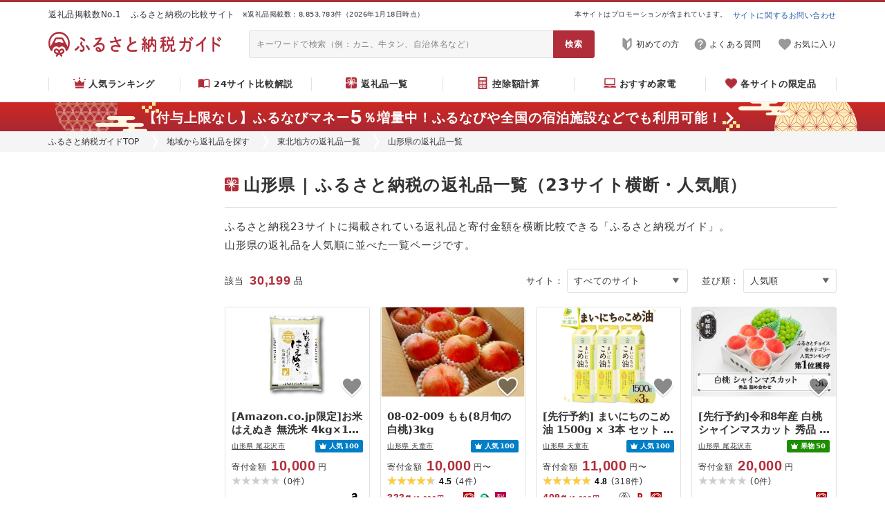

--- FILE ---
content_type: text/html; charset=utf-8
request_url: https://furu-sato.com/yamagata
body_size: 26212
content:
<!DOCTYPE html>
<html>
  <head prefix="og: http://ogp.me/ns# fb: http://ogp.me/ns/fb# article: http://ogp.me/ns/article#">
    


  <link rel="preload" href="/lib/fontawesome/webfonts/fa-regular-400.woff2" as="font" type="font/woff2" crossorigin>
  <link rel="preload" href="/lib/fontawesome/webfonts/fa-solid-900.woff2" as="font" type="font/woff2" crossorigin>

<link rel="preconnect" href="https://www.google.com">
<link rel="preconnect" href="https://www.google.co.jp">
<link rel="preconnect" href="https://www.googletagmanager.com">
<link rel="preload"    href="https://www.google-analytics.com/analytics.js" as="script">
<link rel="preconnect" href="https://www.googleadservices.com">
<link rel="preconnect" href="https://googleads.g.doubleclick.net">


    
<!-- Google Tag Manager -->
<script>(function(w,d,s,l,i){w[l]=w[l]||[];w[l].push({'gtm.start':
new Date().getTime(),event:'gtm.js'});var f=d.getElementsByTagName(s)[0],
j=d.createElement(s),dl=l!='dataLayer'?'&l='+l:'';j.async=true;j.src=
'https://www.googletagmanager.com/gtm.js?id='+i+dl;f.parentNode.insertBefore(j,f);
})(window,document,'script','dataLayer','GTM-WKHRQLJ');</script>
<!-- End Google Tag Manager -->




<meta name="facebook-domain-verification" content="ahc8jrbjm49wbtyuavxl7u8ecqng4d" />


    
    



<link rel="stylesheet" type="text/css" href="/lib/normalize_css/normalize.css?ver=8.0.1"/>

  <link rel="stylesheet" type="text/css" href="/lib/fontawesome/css/all.min.css?ver=5.15.2"/>


<script src="/assets/common_lib-a509276e00c5390f7930ae44d7763cafe7bc4294c7eae506d8988d6c3dc312dc.js" defer="defer"></script>

<script type="text/javascript" src="/lib/lozad/lozad.min.js?ver=1.16.0" defer></script>











<link rel="stylesheet" href="/assets/common_app-9fa431a52dd98526d584b1b181bb27cb31a9f2006b1c28e794d9debb066e8062.css" media="all" data-turbolinks-track="reload" />



  <link rel="stylesheet" href="/assets/pc_css/common/common-615b66ea65acff118ad0455fc1291abfc8b2428c76dbd22ffc14b3ce99a09a44.css" media="all" data-turbolinks-track="reload" />



    <link rel="stylesheet" href="/assets/pc_css/common/common_header_countdown-a06710a5567c590313f5a639e60212f7810186f511b363ccc5fc722b137a735d.css" media="all" data-turbolinks-track="reload" />
    <link rel="stylesheet" href="/assets/pc_css/shared/search6-8f9cfbfcb13f24f1640165dd0598283975312ee6a95479c31bd60a00e0ea8824.css" media="all" data-turbolinks-track="reload" />
    <link rel="stylesheet" href="/assets/pc_css/shared/thumbnail4-0b445bc8340f9c7aedb7e9ba49ca824f5f1457a71ac2931a4f39b441b5e55ccf.css" media="all" data-turbolinks-track="reload" />
    <link rel="stylesheet" href="/assets/pc_css/shared/nav/cta1-146631c3cf3e0d3595ae5b03ed4cb0ce3d8395697be3f69282c8772440f9ab85.css" media="all" data-turbolinks-track="reload" />
    <link rel="stylesheet" href="/assets/pc_css/shared/nav/magazine-54f45399e3976c12f2281e0e442f6914008a384b9712e88357ea69f5e04c8937.css" media="all" data-turbolinks-track="reload" />
    <link rel="stylesheet" href="/assets/pc_css/category/lg-bd3ccb410c63d7756cf15c82b8e136b144cb5533a2b2bcec0c6920e1ef840845.css" media="all" data-turbolinks-track="reload" />




    <script src="/assets/ext_js/ext_application_service-f20ba1bae9f78ad2c695593580c66c9978e6a9d74876a63ad05a0341671bfd07.js" defer="defer" data-turbolinks-track="reload"></script>
    <script src="/assets/ext_js/ext_affiliate_service-1b0856138a14519333c88d1f0879aad140b3c9862dd1603813559d729cfcb1b0.js" defer="defer" data-turbolinks-track="reload"></script>
    <script src="/assets/ext_js/ext_user_keep_service-d3f3cf24c8d18fa9fd86af1632864d10192b641f1a9ac69e38edc72b90c8aba2.js" defer="defer" data-turbolinks-track="reload"></script>



<script src="/assets/common_app-e900b4db5c1afe131f0dc9ed93ee986da3840601053b8ada1a4ff2cc19d72aa1.js" defer="defer" data-turbolinks-track="reload"></script>



  <script src="/assets/pc_js/furusato_lib-0f90f4ea29d32bfb57750a73736514bb5238d595bdd3942a360ce678f19d1d25.js" defer="defer" data-turbolinks-track="reload"></script>
  <script src="/assets/pc_js/common/common-eacc74cb39118105ae372d4e3d6c6db7496089bad338ab2402b18a9db0bf53cc.js" defer="defer" data-turbolinks-track="reload"></script>
    <script src="/assets/pc_js/common/common_header_countdown-04109342e9e0c27948670fc1dbfb156338890bc41f304c0f11a762122e1f26a0.js" defer="defer" data-turbolinks-track="reload"></script>
    <script src="/assets/pc_js/shared/base-form-8846b0974ddeb5494f0f27abbf1e0ee93df0f25dbdce1b029f439db2c5d6e6f4.js" defer="defer" data-turbolinks-track="reload"></script>
    <script src="/assets/pc_js/shared/search6-2384f271dc65a875faab8a381cef53ccf455579937275bcd0855d9e4dde5a7c5.js" defer="defer" data-turbolinks-track="reload"></script>



    <script src="https://cdn.onesignal.com/sdks/OneSignalSDK.js" async=""></script>
    <script>
      if (location.origin === "https://furu-sato.com") {
        window.OneSignal = window.OneSignal || [];
        OneSignal.push(function() {
          OneSignal.init({
            appId: "8c845daa-a70e-49e5-a43f-5c3113476ceb",
          });
        });
      };
    </script>

    





  


<link rel="icon" type="image/x-icon" href="/assets/meta/favicon-db42d0ed9ba6907ddf7b048e6885ff216cc8f138a3218d461808c7c1a6e105e6.ico" />




  
<link rel="next" href="/yamagata?page=2">


<title>山形県 | ふるさと納税の返礼品一覧（23サイト横断・人気順） | ふるさと納税ガイド</title>
<meta name="description" content="ふるさと納税23サイトに掲載されている返礼品と寄付金額を横断比較できる「ふるさと納税ガイド」。山形県の返礼品を人気順に並べた一覧ページです。お米やお肉、果物などの返礼品を幅広い選択肢から比較検討して最安値のお得な返礼品を見つけることが出来ます。">
<meta name="keywords" content="ふるさと納税, 返礼品, 山形県">
<link rel="canonical" href="https://furu-sato.com/yamagata">
<meta property="og:type" content="website">
<meta property="og:url" content="https://furu-sato.com/yamagata">
<meta property="og:image" content="https://furu-sato.com/magazine/wp-content/uploads/2025/07/furusato-guide-ogp-202507.jpg">
<meta property="og:site_name" content="ふるさと納税ガイド">
<meta property="og:title" content="山形県 | ふるさと納税の返礼品一覧（23サイト横断・人気順） | ふるさと納税ガイド">
<meta property="og:description" content="ふるさと納税23サイトに掲載されている返礼品と寄付金額を横断比較できる「ふるさと納税ガイド」。山形県の返礼品を人気順に並べた一覧ページです。お米やお肉、果物などの返礼品を幅広い選択肢から比較検討して最安値のお得な返礼品を見つけることが出来ます。">
<meta property="fb:app_id" content="1669067446527680">
<meta name="twitter:card" content="summary_large_image">
<meta name="twitter:site" content="@furusatoguide">
<meta name="twitter:url" content="https://furu-sato.com/yamagata">
<meta name="twitter:image" content="https://furu-sato.com/magazine/wp-content/uploads/2025/07/furusato-guide-ogp-202507.jpg">
<meta name="twitter:title" content="山形県 | ふるさと納税の返礼品一覧（23サイト横断・人気順） | ふるさと納税ガイド">
<meta name="twitter:description" content="ふるさと納税23サイトに掲載されている返礼品と寄付金額を横断比較できる「ふるさと納税ガイド」。山形県の返礼品を人気順に並べた一覧ページです。お米やお肉、果物などの返礼品を幅広い選択肢から比較検討して最安値のお得な返礼品を見つけることが出来ます。">

<meta name="robots" content="max-image-preview:large">


    
  </head>
  <body class="body--header--countdown--sticky">
    
<!-- Google Tag Manager (noscript) -->
<noscript><iframe src="https://www.googletagmanager.com/ns.html?id=GTM-WKHRQLJ"
height="0" width="0" style="display:none;visibility:hidden"></iframe></noscript>
<!-- End Google Tag Manager (noscript) -->


    <header>
      <div class="header3-properties header3-border-wrapper">
  <div class="header3-border-outer">
    <div class="header3-border-inner"></div>
  </div>
</div>

<div class="header3-properties header3-top-wrapper">
  <div class="header3-top-outer">
    <div class="header3-top-inner">
      <div class="header3-top-phrase">
        返礼品掲載数No.1　ふるさと納税の比較サイト
      </div>
      <div class="header3-top-count">
        ※返礼品掲載数：8,853,783件（2026年1月18日時点）
      </div>
      <div class="header3-top-pr">
        本サイトはプロモーションが含まれています。
      </div>
      <div class="header3-top-contact">
        <a href="https://tayori.com/form/ec4a0fcfb17793c2cd44a735db578ee1c4f2c1c1" target="_blank" rel="nofollow noopener">
          サイトに関するお問い合わせ
        </a>
      </div>
    </div>
  </div>
</div>

<div class="header3-properties header3-main-wrapper">
  <div class="header3-main-outer">
    <div class="header3-main-inner">
        <h2 class="header3-main-logo">
          <a href= "/" class="link-opaque">
            <img class="header3-main-logo-img-normal" alt="ふるさと納税ガイド | ふるさと納税のNo.1比較サイト" src="/assets/common/logo/logo_horizon_red-f05aeeb6883dbbeb6269510ed28e9940d74a61639c272bd6c5b0314f3d30247e.png" />
            <img class="header3-main-logo-img-hover" alt="ふるさと納税ガイド | ふるさと納税のNo.1比較サイト" src="/assets/common/logo/logo_horizon_black-bf62dbd533cac1caecece1ff07f3f2766f64b3b74b342a636e677e05106872f6.png" />
          </a>
        </h2>
      <div class="header3-main-searchbox">
        <form action="/search_results/search" accept-charset="UTF-8" method="get">
          <input type="text" name="q" value="" placeholder="キーワードで検索（例：カニ、牛タン、自治体名など）" />
          <input type="submit" value="検索" data-disable-with="検索" />
</form>      </div>
      <div class="header3-main-nav">
        <nav>
          <ul>
              <li>
                <a href="https://furu-sato.com/magazine/917/" target="_blank" rel="noopener" class="header3-main-nav-guide">
                  <img alt="" aria-hidden="true" src="/assets/shared/header3/pc/icon-guide-gray-aa546528d14819aa3602bdabec1d6c2274dad2689350c65790726c689e2419b2.png" />
                  <span>初めての方</span>
                </a>
              </li>
            <li>
              <a href="/faq" target="_blank" rel="noopener" class="header3-main-nav-help">
                <img alt="" aria-hidden="true" src="/assets/shared/header3/pc/icon-help-gray-f2d57d58a6c5084869fdd28ce59e5635c22b7684163b4f44363fb2555d4662b3.png" />
                <span>よくある質問</span>
              </a>
            </li>
              <li>
                <a href="/users/keeplist" target="_blank" rel="noopener" class="header3-main-nav-keep">
                  <div class="header3-main-nav-keep-icon">
                    <img alt="" aria-hidden="true" src="/assets/shared/header3/pc/icon-keep-gray-e7e17b3a10d7f6f36516b599c7807a1808e8d8abbef63dac7da9a4d5a0c13054.png" />
                    <div class="header3-main-nav-keep-icon-status"></div>
                  </div>
                  <span>お気に入り</span>
                </a>
              </li>
          </ul>
        </nav>
      </div>
    </div>
  </div>
</div>

  <div class="header3-properties header3-menu-wrapper header3-menu--item--noactive">
    <nav>
      <div class="header3-menu-outer">
        <div class="header3-menu-inner">
          <ul>
            <li>
              <a href="/total/rank" class="header3-menu-item header3-menu-item--rank ">
                <img alt="" aria-hidden="true" src="/assets/shared/header3/pc/icon-crown-red-3e7243741adfcc468f646556b7425812af05ee53232b5a848d4665bb1d5d42b7.png" />
                <span>人気ランキング</span>
              </a>
            </li>
            <li>
              <a href="/recommend_site" class="header3-menu-item header3-menu-item--recommendsite ">
                <img alt="" aria-hidden="true" src="/assets/shared/header3/pc/icon-book-red-f1d5e8b29a7ea1599dcd567b4485a45a1a891101b682bb08219982b1ea8c93c3.png" />
                <span>24サイト比較解説</span>
              </a>
            </li>
            <li>
              <a href="/categories" class="header3-menu-item header3-menu-item--category ">
                <img alt="" aria-hidden="true" src="/assets/shared/header3/pc/icon-present-red-3ccf0a79e2c1a67a199214542ff7a885673a9335086411878a2ec89639e9c609.png" />
                <span>返礼品一覧</span>
              </a>
            </li>
            <li>
              <a href="/simulation" class="header3-menu-item header3-menu-item--simulation ">
                <img alt="" aria-hidden="true" src="/assets/shared/header3/pc/icon-simulation-red-23a72554f5cbdc9891e57b23e52d50ab3e1cd19c164dfa5488a74af871e029dd.png" />
                <span>控除額計算</span>
              </a>
            </li>
            <li>
              <a href="/electric/value_rank" class="header3-menu-item header3-menu-item--electric ">
                <img alt="" aria-hidden="true" src="/assets/shared/header3/pc/icon-pc-red-e2d44a9ccdb2b5ea9050583d7250148acc88286cd1737cc3f0d7a6ade3e3c7f6.png" />
                <span>おすすめ家電</span>
              </a>
            </li>
            <li>
              <a href="/recommend_site/limiteditems" class="header3-menu-item header3-menu-item--limited ">
                <img alt="" aria-hidden="true" src="/assets/shared/header3/pc/icon-heart-red-951366da28f49c40feca11fff46c987b7d0639e4d340c09ac8383231af6ce3e6.png" />
                <span>各サイトの限定品</span>
              </a>
            </li>
          </ul>
        </div>
      </div>
    </nav>
  </div>


  <div class="link-opaque header3-properties header3-countdown1-wrapper header3-countdown1--sticky header3-countdown1--time--disabled header3-countdown1--icon--right">
      <a target="_blank" rel="sponsored nofollow noopener" class="af-man-2" href="https://aff.i-mobile.co.jp/ad_link.ashx?pid=66154&amp;advid=36334&amp;psid=53884&amp;redirecturl=https%3A%2F%2Ffurunavi.jp%2Fc%2Fad_furunavimoney_202512%3Futm_source%3Dim_af%26utm_medium%3Daffiliate%26utm_campaign%3Dguide">      <div class="header3-countdown1-outer">
        <div class="header3-countdown1-inner">
          <div class="header3-countdown1-content">
            <div class="header3-countdown1-message">
              【付与上限なし】ふるなびマネー<span class="num num--l">5</span>％増量中！<span class="br-sp"></span>ふるなびや全国の宿泊施設などでも利用可能！

            </div>
          </div>
        </div>
      </div>
</a>
  </div>

  <div class="breadcrumb ">
    <nav>
      <div class="breadcrumb-inner">
        <ul>
          <li><a href="/">ふるさと納税ガイドTOP</a></li><li><a href="/regions">地域から返礼品を探す</a></li><li><a href="/regions/tohoku">東北地方の返礼品一覧</a></li><li>山形県の返礼品一覧</li>
        </ul>
      </div>
    </nav>
  </div>





    </header>
    
<div class="site-wrapper link-hover-default-newstyle category-properties">
  <div class="wrapper-2column wrapper-2column--w1200 wrapper-2column---side-sticky-bottom">
    <div class="wrapper-2column-side wrapper-2column-side--w215">
      


<aside>
  <div class="shared-search6-wrapper">
    <div class="shared-search6-lazy-wrapper">
      <div class="shared-search6-lazy-progress"></div>
      <div class="shared-search6-lazy-error">
        <div class="shared-search6-form-wrapper">
          <div class="shared-search6-form">
            <div class="shared-search6-form-inner">
              <div class="shared-search6-lazy-error-message">
                エラーが発生しました。<br>
                しばらく時間をおいてから、再度お試しください。
              </div>
            </div>
          </div>
        </div>
      </div>
      <div class="shared-search6-lazy-content">
        <div id="shared-search6-form-state" data-search6-form-default="{&quot;q&quot;:&quot;&quot;,&quot;lg&quot;:&quot;206&quot;,&quot;category&quot;:&quot;&quot;,&quot;amount_min&quot;:&quot;&quot;,&quot;amount_max&quot;:&quot;&quot;}"></div>
          <div id="shared-search6-form-placeholder"></div>
      </div>
    </div>
  </div>
</aside>


<div class="js-shared-search6-standby">
  

<div class="category-side-block">

  <div class="shared-nav-cta1-wrapper">
    <nav>
      <div class="shared-nav-cta1-outer">
        <div class="shared-nav-cta1-inner">

          <div class="shared-nav-cta1-list shared-nav-cta1-list--full">
            <ul>
              <li>
                <a href="/total/rank">
                  <img alt="返礼品人気ランキング" width="686" height="180" data-src="/assets/shared/nav/cta1/img-rank-8e2047ccd96a75d51118aca54d3619af5faa75ec7d79bb25a559a8a5451509dc.png" class="lozad" src="data:image/svg+xml,%3Csvg xmlns=&#39;http://www.w3.org/2000/svg&#39; viewBox=&#39;0 0 686 180&#39;%3E%3C/svg%3E" />
                </a>
              </li>
            </ul>
          </div>

          <div class="shared-nav-cta1-list shared-nav-cta1-list--half">
            <ul>
              <li>
                <a href="/electric/value_rank">
                  <img alt="家電＆電化製品 特集" width="334" height="180" data-src="/assets/shared/nav/cta1/img-electric-5e801a42ab56fe0ccc391bb9911ace2713d48cafb279d641ad3f7a74fea5be00.png" class="lozad" src="data:image/svg+xml,%3Csvg xmlns=&#39;http://www.w3.org/2000/svg&#39; viewBox=&#39;0 0 334 180&#39;%3E%3C/svg%3E" />
                </a>
              </li>
                <li>
                  <a href="https://furu-sato.com/magazine/">
                    <img alt="おすすめ返礼品特集" width="334" height="180" data-src="/assets/shared/nav/cta1/img-magazine-75d323e396cc727d5639b3a9512e874af97f9fc059c88af51e8f5dc7406de90d.png" class="lozad" src="data:image/svg+xml,%3Csvg xmlns=&#39;http://www.w3.org/2000/svg&#39; viewBox=&#39;0 0 334 180&#39;%3E%3C/svg%3E" />
                  </a>
                </li>
                <li>
                  <a href="https://furu-sato.com/magazine/917/">
                    <img alt="初心者でもスッキリ ふるさと納税とは？" width="334" height="180" data-src="/assets/shared/nav/cta1/img-beginner-f0f36811d8b02aff3fe2efc72663d94147e96b7f7862f98f18904dc2de26e79f.png" class="lozad" src="data:image/svg+xml,%3Csvg xmlns=&#39;http://www.w3.org/2000/svg&#39; viewBox=&#39;0 0 334 180&#39;%3E%3C/svg%3E" />
                  </a>
                </li>
              <li>
                <a href="/simulation">
                  <img alt="控除上限額シミュレーション" width="334" height="180" data-src="/assets/shared/nav/cta1/img-simulation-67e52d123c7674a5e35d4697e0697c7070dc1ed74d71c0ca2e8b70fb7ca0af7f.png" class="lozad" src="data:image/svg+xml,%3Csvg xmlns=&#39;http://www.w3.org/2000/svg&#39; viewBox=&#39;0 0 334 180&#39;%3E%3C/svg%3E" />
                </a>
              </li>
            </ul>
          </div>

        </div>
      </div>
    </nav>
  </div>
</div>

  



    <div class="category-side-block">
      <div class="shared-nav-magazine-wrapper">
        <nav>
          <div class="shared-nav-magazine-outer">
            <div class="shared-nav-magazine-inner">
              <div class="shared-nav-magazine-header">
                <h2 class="shared-nav-magazine-header-title">
                  <img alt="" aria-hidden="true" src="/assets/shared/nav/magazine/icon-flag-red-e3a9aaf41bb500965a0c75c467a1b592a75768fef17b37ee7dcc8d4534902957.png" />
                  <span>
                    おすすめ返礼品特集
                  </span>
                </h2>
              </div>
              <div class="shared-nav-magazine-body">
                <ul>
                    <li>
                      <a href="https://furu-sato.com/magazine/41211/">
                        <img alt="" width="320" height="180" data-src="https://furu-sato.com/magazine/wp-content/uploads/2024/12/notfood_furusatotax_TOP-320x180.jpg" class="lozad" src="data:image/svg+xml,%3Csvg xmlns=&#39;http://www.w3.org/2000/svg&#39; viewBox=&#39;0 0 320 180&#39;%3E%3C/svg%3E" />
                        <div>
                          「食べ物以外」おすすめ返礼品ランキング
                        </div>
                      </a>
                    </li>
                    <li>
                      <a href="https://furu-sato.com/magazine/42160/">
                        <img alt="" width="320" height="180" data-src="https://furu-sato.com/magazine/wp-content/uploads/2019/08/27aae0db57789e10fa1ace0ab5a17178-320x180.jpg" class="lozad" src="data:image/svg+xml,%3Csvg xmlns=&#39;http://www.w3.org/2000/svg&#39; viewBox=&#39;0 0 320 180&#39;%3E%3C/svg%3E" />
                        <div>
                          人気自治体ランキングとおすすめ返礼品
                        </div>
                      </a>
                    </li>
                    <li>
                      <a href="https://furu-sato.com/magazine/19079/">
                        <img alt="" width="320" height="180" data-src="https://furu-sato.com/magazine/wp-content/uploads/2021/02/recommend-12-320x180.jpg" class="lozad" src="data:image/svg+xml,%3Csvg xmlns=&#39;http://www.w3.org/2000/svg&#39; viewBox=&#39;0 0 320 180&#39;%3E%3C/svg%3E" />
                        <div>
                          プロが選ぶリピート返礼品20選
                        </div>
                      </a>
                    </li>
                    <li>
                      <a href="https://furu-sato.com/magazine/39914/">
                        <img alt="" width="320" height="180" data-src="https://furu-sato.com/magazine/wp-content/uploads/2023/04/goodthings_furusatotax_TOP-320x180.jpg" class="lozad" src="data:image/svg+xml,%3Csvg xmlns=&#39;http://www.w3.org/2000/svg&#39; viewBox=&#39;0 0 320 180&#39;%3E%3C/svg%3E" />
                        <div>
                          5000人に聞いた良かった返礼品
                        </div>
                      </a>
                    </li>
                </ul>
              </div>
              <div class="shared-nav-magazine-footer">
                <a href="https://furu-sato.com/magazine/" class="shared-nav-magazine-footer-more">
                  <span>
                    もっと見る
                  </span>
                  <img alt="" aria-hidden="true" src="/assets/shared/nav/magazine/icon-chevron-right-c3535a11dbf0c7ba4564e8a2e0085e6f0d96b7e79f5ad045e0afd37ec0910209.png" />
                </a>
              </div>
            </div>
          </div>
        </nav>
      </div>
    </div>

</div>
    </div>
    <div class="wrapper-2column-main wrapper-2column-main--w885">
      









  <div class="category-page-lead">
      <h1>
        <img alt="" aria-hidden="true" src="/assets/category/pc/icon-heading1-b1622803cc776c52d4c9c86b24ef7ba2d74436db3e239e8d111675d2ed3062c8.png" />
        <span>
          山形県 | ふるさと納税の返礼品一覧（23サイト横断・人気順）
        </span>
      </h1>

      <div class="category-page-lead-description">
          ふるさと納税23サイトに掲載されている返礼品と寄付金額を横断比較できる「ふるさと納税ガイド」。<br>
          山形県の返礼品を人気順に並べた一覧ページです。<br>
      </div>
  </div>















<div class="category-thumbnail4-wrapper category-thumbnail4-wrapper--col--4">
  


<div class="shared-thumbnail4-header-wrapper">
  <div class="shared-thumbnail4-header-outer">
    <div class="shared-thumbnail4-header-inner">

        <div class="shared-thumbnail4-header-totalcount">
          <span>該当</span><span>30,199</span><span>品</span><span></span>
        </div>
      

      <form class="shared-thumbnail4-header-form" action="javascript:void(0);">
        <div class="shared-thumbnail4-header-form-title">
          サイト：
        </div>
        <div class="shared-thumbnail4-header-form-select shared-thumbnail4-header-form-select--site">
          <select name="site" class="js-select-link ">
              <option value="0" data-href="/yamagata" >
                すべてのサイト
              </option>
              <option value="2" data-href="/yamagata?site=2" >
                ふるなび
              </option>
              <option value="7" data-href="/yamagata?site=7" >
                楽天ふるさと納税
              </option>
              <option value="26" data-href="/yamagata?site=26" >
                Amazonふるさと納税
              </option>
              <option value="1" data-href="/yamagata?site=1" >
                ふるさとチョイス
              </option>
              <option value="16" data-href="/yamagata?site=16" >
                JRE MALL
              </option>
              <option value="27" data-href="/yamagata?site=27" >
                Yahoo!ふるさと納税
              </option>
              <option value="24" data-href="/yamagata?site=24" >
                まいふる
              </option>
              <option value="21" data-href="/yamagata?site=21" >
                ヤフー
              </option>
              <option value="4" data-href="/yamagata?site=4" >
                au PAY
              </option>
              <option value="6" data-href="/yamagata?site=6" >
                ANAのふるさと納税
              </option>
              <option value="8" data-href="/yamagata?site=8" >
                ふるさとプレミアム
              </option>
              <option value="22" data-href="/yamagata?site=22" >
                セゾン
              </option>
              <option value="17" data-href="/yamagata?site=17" >
                JALふるさと納税
              </option>
              <option value="18" data-href="/yamagata?site=18" >
                マイナビ
              </option>
              <option value="9" data-href="/yamagata?site=9" >
                ふるさと本舗
              </option>
              <option value="10" data-href="/yamagata?site=10" >
                三越伊勢丹
              </option>
              <option value="14" data-href="/yamagata?site=14" >
                ふるラボ
              </option>
              <option value="19" data-href="/yamagata?site=19" >
                ぐるなび
              </option>
              <option value="20" data-href="/yamagata?site=20" >
                ニッポン！
              </option>
              <option value="11" data-href="/yamagata?site=11" >
                東急ふるさとパレット
              </option>
              <option value="5" data-href="/yamagata?site=5" >
                ふるぽ
              </option>
              <option value="15" data-href="/yamagata?site=15" >
                ポケマル
              </option>
              <option value="23" data-href="/yamagata?site=23" >
                食べチョク
              </option>
          </select>
        </div>
      </form>

      <form class="shared-thumbnail4-header-form" action="javascript:void(0);">
        <div class="shared-thumbnail4-header-form-title">
          並び順：
        </div>
        <div class="shared-thumbnail4-header-form-select shared-thumbnail4-header-form-select--order">
          <select name="order" class="js-select-link ">
              <option value="popular" data-href="/yamagata?order=2" selected>
                人気順
              </option>
              <option value="volume_desc" data-href="/yamagata?order=5" >
                ボリューム順
              </option>
              <option value="amount_asc" data-href="/yamagata?order=4" >
                金額の低い順
              </option>
              <option value="amount_desc" data-href="/yamagata?order=3" >
                金額の高い順
              </option>
              <option value="latest" data-href="/yamagata?order=1" >
                新着順
              </option>
              <option value="rating_count_desc" data-href="/yamagata?order=7" >
                レビュー件数順
              </option>
              <option value="rating_desc" data-href="/yamagata?order=6" >
                レビュー評価順
              </option>
          </select>
        </div>
      </form>
    </div>
  </div>
</div>


    













  <div class="shared-thumbnail4-wrapper shared-thumbnail4-wrapper--col--4 shared-thumbnail4--layout--banner--rectangle shared-thumbnail4--layout--with-site shared-thumbnail4--lg--link">
    <div class="shared-thumbnail4-outer">
      <div class="shared-thumbnail4-inner">
        <ul>
            <li>
                <div class="content-visibility-marker shared-thumbnail4-item">
                <div class="shared-thumbnail4-item-headlink">

                      <a href="/yamagata/212/34986934">
                                            <div class="shared-thumbnail4-item-banner">
                        <img alt="[Amazon.co.jp限定]お米 はえぬき 無洗米 4kg×1袋 最短翌日発送 米 4kg 令和7年産 2025年産 山形県産 ob-hamxb4 小容量 山形県尾花沢市" src="https://m.media-amazon.com/images/I/41X0g29wpvL._SL500_.jpg" />
                    </div>
                    <div class="shared-thumbnail4-item-title">
                      [Amazon.co.jp限定]お米 はえぬき 無洗米 4kg×1袋 最短翌日発送 米 4kg 令和7年産 2025年産 山形県産 ob-hamxb4 小容量 山形県尾花沢市
                    </div>

                      </a>
                </div>

                  <div class="shared-thumbnail4-item-keep"><button type="button" class="ext-user-keep-toggle-button ext-user-keep-toggle-button-item-34986934 ext-user-keep-toggle-button-case-34986934 button-opaque" data-case-id="34986934" data-item-id="34986934"></button></div>

                <div class="shared-thumbnail4-item-middle">
                    <div class="shared-thumbnail4-item-lg shared-thumbnail4-item-lg--len--8">
                      <a href="/yamagata/212" rel="nofollow">山形県 尾花沢市</a>
                    </div>

                    <div class="shared-thumbnail4-item-badge-wrapper shared-thumbnail4-item-badge--totalrank">
                      <a href="/total/rank" rel="nofollow">
                        <div class="shared-thumbnail4-item-badge-inner">
                          <span>人気</span>
                            <span>100</span>
                        </div>
                          <div class="shared-thumbnail4-item-badge-balloon-wrapper">
                            <div class="shared-thumbnail4-item-badge-balloon-outer">
                              <div class="shared-thumbnail4-item-badge-balloon-inner">
                                総合人気ランキング
                              </div>
                            </div>
                          </div>
                      </a>
                    </div>
                </div>

                <div class="shared-thumbnail4-item-bodylink">

                    <a href="/yamagata/212/34986934" rel="nofollow">
                                          <div class="shared-thumbnail4-item-amount shared-thumbnail4-item-amount--digit--5">
                      <div>
                        寄付金額
                      </div>
                      <div>
                        <span>10,000</span>
                        <span>円</span>
                      </div>
                    </div>
                    <div class="shared-thumbnail4-item-rating shared-thumbnail4-item-rating--empty">
                      <div class="shared-thumbnail4-item-rating-star shared-thumbnail4-item-rating-star--0">
                      </div>
                      <div class="shared-thumbnail4-item-rating-value">
                        0.0
                      </div>
                      <div class="shared-thumbnail4-item-rating-count">
                        <span>(</span><span>0</span><span>件</span><span>)</span>
                      </div>
                    </div>
                    <div class="shared-thumbnail4-item-extra">
                      <div class="shared-thumbnail4-item-volume" data-volume-source="">
                        <div class="shared-thumbnail4-item-volume-text">
                        </div>
                      </div>
                        <div class="shared-thumbnail4-item-site">
                          <div class="shared-thumbnail4-item-site-icon">
                              <span class="shared-thumbnail4-item-site-icon-item shared-thumbnail4-item-site-icon-item--26"></span>
                          </div>
                        </div>
                    </div>

                    </a>
                </div>
              </div>
            </li>
            <li>
                <div class="content-visibility-marker shared-thumbnail4-item">
                <div class="shared-thumbnail4-item-headlink">

                      <a href="/yamagata/210/10937038">
                                            <div class="shared-thumbnail4-item-banner">
                        <img alt="08-02-009 もも(8月旬の白桃)3kg" src="https://img.furusato-tax.jp/cdn-cgi/image/width=520,height=323/img/x/product/details/20191219/pd_c40536fd1b4f11dfe88cd3252577a608f10a71bf.jpg" />
                    </div>
                    <div class="shared-thumbnail4-item-title">
                      08-02-009 もも(8月旬の白桃)3kg
                    </div>

                      </a>
                </div>

                  <div class="shared-thumbnail4-item-keep"><button type="button" class="ext-user-keep-toggle-button ext-user-keep-toggle-button-item-10937038 ext-user-keep-toggle-button-case-10937038 button-opaque" data-case-id="10937038" data-item-id="10937038"></button></div>

                <div class="shared-thumbnail4-item-middle">
                    <div class="shared-thumbnail4-item-lg shared-thumbnail4-item-lg--len--7">
                      <a href="/yamagata/210" rel="nofollow">山形県 天童市</a>
                    </div>

                    <div class="shared-thumbnail4-item-badge-wrapper shared-thumbnail4-item-badge--totalrank">
                      <a href="/total/rank" rel="nofollow">
                        <div class="shared-thumbnail4-item-badge-inner">
                          <span>人気</span>
                            <span>100</span>
                        </div>
                          <div class="shared-thumbnail4-item-badge-balloon-wrapper">
                            <div class="shared-thumbnail4-item-badge-balloon-outer">
                              <div class="shared-thumbnail4-item-badge-balloon-inner">
                                総合人気ランキング
                              </div>
                            </div>
                          </div>
                      </a>
                    </div>
                </div>

                <div class="shared-thumbnail4-item-bodylink">

                    <a href="/yamagata/210/10937038" rel="nofollow">
                                          <div class="shared-thumbnail4-item-amount shared-thumbnail4-item-amount--digit--5">
                      <div>
                        寄付金額
                      </div>
                      <div>
                        <span>10,000</span>
                        <span>円〜</span>
                      </div>
                    </div>
                    <div class="shared-thumbnail4-item-rating ">
                      <div class="shared-thumbnail4-item-rating-star shared-thumbnail4-item-rating-star--9">
                      </div>
                      <div class="shared-thumbnail4-item-rating-value">
                        4.5
                      </div>
                      <div class="shared-thumbnail4-item-rating-count">
                        <span>(</span><span>4</span><span>件</span><span>)</span>
                      </div>
                    </div>
                    <div class="shared-thumbnail4-item-extra">
                      <div class="shared-thumbnail4-item-volume" data-volume-source="">
                        <div class="shared-thumbnail4-item-volume-text">
                            <span>333g</span><span>/</span><span>1,000</span><span>円</span>
                        </div>
                      </div>
                        <div class="shared-thumbnail4-item-site">
                          <div class="shared-thumbnail4-item-site-icon">
                              <span class="shared-thumbnail4-item-site-icon-item shared-thumbnail4-item-site-icon-item--1"></span>
                              <span class="shared-thumbnail4-item-site-icon-item shared-thumbnail4-item-site-icon-item--16"></span>
                              <span class="shared-thumbnail4-item-site-icon-item shared-thumbnail4-item-site-icon-item--24"></span>
                              <span class="shared-thumbnail4-item-site-icon-item shared-thumbnail4-item-site-icon-item--21"></span>
                              <span class="shared-thumbnail4-item-site-icon-item shared-thumbnail4-item-site-icon-item--4"></span>
                              <span class="shared-thumbnail4-item-site-icon-item shared-thumbnail4-item-site-icon-item--22"></span>
                              <span class="shared-thumbnail4-item-site-icon-item shared-thumbnail4-item-site-icon-item--14"></span>
                          </div>
                        </div>
                    </div>

                    </a>
                </div>
              </div>
            </li>
            <li>
                <div class="content-visibility-marker shared-thumbnail4-item">
                <div class="shared-thumbnail4-item-headlink">

                      <a href="/yamagata/210/10200090">
                                            <div class="shared-thumbnail4-item-banner">
                        <img alt="[先行予約] まいにちのこめ油 1500g × 3本 セット 配送時期が選べる 発送時期が選べる 大容量 国産 紙パック 米油 こめ油 こめあぶら 植物油 食用油 調味料 ご家庭用 のし 贈答 ギフト 先行予約 お取り寄せ 健康志向 レビュー高評価 [ 山形県 天童市 ]" src="https://thumbnail.image.rakuten.co.jp/@0_mall/f062103-tendo/cabinet/banner/001/02a5060-s.jpg" />
                    </div>
                    <div class="shared-thumbnail4-item-title">
                      [先行予約] まいにちのこめ油 1500g × 3本 セット 配送時期が選べる 発送時期が選べる 大容量 国産 紙パック 米油 こめ油 こめあぶら 植物油 食用油 調味料 ご家庭用 のし 贈答 ギフト 先行予約 お取り寄せ 健康志向 レビュー高評価 [ 山形県 天童市 ]
                    </div>

                      </a>
                </div>

                  <div class="shared-thumbnail4-item-keep"><button type="button" class="ext-user-keep-toggle-button ext-user-keep-toggle-button-item-11479038 ext-user-keep-toggle-button-case-10200090 button-opaque" data-case-id="10200090" data-item-id="11479038"></button></div>

                <div class="shared-thumbnail4-item-middle">
                    <div class="shared-thumbnail4-item-lg shared-thumbnail4-item-lg--len--7">
                      <a href="/yamagata/210" rel="nofollow">山形県 天童市</a>
                    </div>

                    <div class="shared-thumbnail4-item-badge-wrapper shared-thumbnail4-item-badge--totalrank">
                      <a href="/total/rank" rel="nofollow">
                        <div class="shared-thumbnail4-item-badge-inner">
                          <span>人気</span>
                            <span>100</span>
                        </div>
                          <div class="shared-thumbnail4-item-badge-balloon-wrapper">
                            <div class="shared-thumbnail4-item-badge-balloon-outer">
                              <div class="shared-thumbnail4-item-badge-balloon-inner">
                                総合人気ランキング
                              </div>
                            </div>
                          </div>
                      </a>
                    </div>
                </div>

                <div class="shared-thumbnail4-item-bodylink">

                    <a href="/yamagata/210/10200090" rel="nofollow">
                                          <div class="shared-thumbnail4-item-amount shared-thumbnail4-item-amount--digit--5">
                      <div>
                        寄付金額
                      </div>
                      <div>
                        <span>11,000</span>
                        <span>円〜</span>
                      </div>
                    </div>
                    <div class="shared-thumbnail4-item-rating ">
                      <div class="shared-thumbnail4-item-rating-star shared-thumbnail4-item-rating-star--10">
                      </div>
                      <div class="shared-thumbnail4-item-rating-value">
                        4.8
                      </div>
                      <div class="shared-thumbnail4-item-rating-count">
                        <span>(</span><span>318</span><span>件</span><span>)</span>
                      </div>
                    </div>
                    <div class="shared-thumbnail4-item-extra">
                      <div class="shared-thumbnail4-item-volume" data-volume-source="">
                        <div class="shared-thumbnail4-item-volume-text">
                            <span>409g</span><span>/</span><span>1,000</span><span>円</span>
                        </div>
                      </div>
                        <div class="shared-thumbnail4-item-site">
                          <div class="shared-thumbnail4-item-site-icon">
                              <span class="shared-thumbnail4-item-site-icon-item shared-thumbnail4-item-site-icon-item--2"></span>
                              <span class="shared-thumbnail4-item-site-icon-item shared-thumbnail4-item-site-icon-item--7"></span>
                              <span class="shared-thumbnail4-item-site-icon-item shared-thumbnail4-item-site-icon-item--1"></span>
                              <span class="shared-thumbnail4-item-site-icon-item shared-thumbnail4-item-site-icon-item--16"></span>
                              <span class="shared-thumbnail4-item-site-icon-item shared-thumbnail4-item-site-icon-item--24"></span>
                              <span class="shared-thumbnail4-item-site-icon-item shared-thumbnail4-item-site-icon-item--21"></span>
                              <span class="shared-thumbnail4-item-site-icon-item shared-thumbnail4-item-site-icon-item--4"></span>
                              <span class="shared-thumbnail4-item-site-icon-item shared-thumbnail4-item-site-icon-item--22"></span>
                              <span class="shared-thumbnail4-item-site-icon-item shared-thumbnail4-item-site-icon-item--14"></span>
                          </div>
                        </div>
                    </div>

                    </a>
                </div>
              </div>
            </li>
            <li>
                <div class="content-visibility-marker shared-thumbnail4-item">
                <div class="shared-thumbnail4-item-headlink">

                      <a href="/yamagata/212/20192708">
                                            <div class="shared-thumbnail4-item-banner">
                        <img alt="[先行予約]令和8年産 白桃 シャインマスカット 秀品 詰め合わせ 計3kg [人気ランキング1位獲得歴あり]2026年産 山形県産 送料無料 おすすめ 人気 もも 桃 ぶどう 葡萄 果物 フルーツ ギフト 贈答 お届け 国産 新鮮 セット 組み合わせ 山形 産地 山形県尾花沢市 ※沖縄・離島への配送不可 ns-fshsx3" src="https://img.furusato-tax.jp/cdn-cgi/image/width=520,height=323/img/x/product/details/20240517/pd_b7f87a1b595d3c3f24cd689c2a2bd34ce04a9546.jpg" />
                    </div>
                    <div class="shared-thumbnail4-item-title">
                      [先行予約]令和8年産 白桃 シャインマスカット 秀品 詰め合わせ 計3kg [人気ランキング1位獲得歴あり]2026年産 山形県産 送料無料 おすすめ 人気 もも 桃 ぶどう 葡萄 果物 フルーツ ギフト 贈答 お届け 国産 新鮮 セット 組み合わせ 山形 産地 山形県尾花沢市 ※沖縄・離島への配送不可 ns-fshsx3
                    </div>

                      </a>
                </div>

                  <div class="shared-thumbnail4-item-keep"><button type="button" class="ext-user-keep-toggle-button ext-user-keep-toggle-button-item-20192708 ext-user-keep-toggle-button-case-20192708 button-opaque" data-case-id="20192708" data-item-id="20192708"></button></div>

                <div class="shared-thumbnail4-item-middle">
                    <div class="shared-thumbnail4-item-lg shared-thumbnail4-item-lg--len--8">
                      <a href="/yamagata/212" rel="nofollow">山形県 尾花沢市</a>
                    </div>

                    <div class="shared-thumbnail4-item-badge-wrapper shared-thumbnail4-item-badge--categoryrank">
                      <a href="/fruit/rank" rel="nofollow">
                        <div class="shared-thumbnail4-item-badge-inner">
                          <span>果物</span>
                            <span>50</span>
                        </div>
                          <div class="shared-thumbnail4-item-badge-balloon-wrapper">
                            <div class="shared-thumbnail4-item-badge-balloon-outer">
                              <div class="shared-thumbnail4-item-badge-balloon-inner">
                                「果物」の人気ランキング
                              </div>
                            </div>
                          </div>
                      </a>
                    </div>
                </div>

                <div class="shared-thumbnail4-item-bodylink">

                    <a href="/yamagata/212/20192708" rel="nofollow">
                                          <div class="shared-thumbnail4-item-amount shared-thumbnail4-item-amount--digit--5">
                      <div>
                        寄付金額
                      </div>
                      <div>
                        <span>20,000</span>
                        <span>円</span>
                      </div>
                    </div>
                    <div class="shared-thumbnail4-item-rating shared-thumbnail4-item-rating--empty">
                      <div class="shared-thumbnail4-item-rating-star shared-thumbnail4-item-rating-star--0">
                      </div>
                      <div class="shared-thumbnail4-item-rating-value">
                        0.0
                      </div>
                      <div class="shared-thumbnail4-item-rating-count">
                        <span>(</span><span>0</span><span>件</span><span>)</span>
                      </div>
                    </div>
                    <div class="shared-thumbnail4-item-extra">
                      <div class="shared-thumbnail4-item-volume" data-volume-source="">
                        <div class="shared-thumbnail4-item-volume-text">
                        </div>
                      </div>
                        <div class="shared-thumbnail4-item-site">
                          <div class="shared-thumbnail4-item-site-icon">
                              <span class="shared-thumbnail4-item-site-icon-item shared-thumbnail4-item-site-icon-item--1"></span>
                          </div>
                        </div>
                    </div>

                    </a>
                </div>
              </div>
            </li>
            <li>
                <div class="content-visibility-marker shared-thumbnail4-item">
                <div class="shared-thumbnail4-item-headlink">

                      <a href="/yamagata/461/12587906">
                                            <div class="shared-thumbnail4-item-banner">
                        <img alt="≪6ヶ月定期便≫ 無洗米 つや姫 2kg×6ヶ月連続 計12kg 山形県庄内産 毎月中旬にお届け 東北 山形県 遊佐町 庄内地方 庄内平野 庄内米 精米 白米 米 お米 ブランド米 ごはん ご飯 連続定期便 6回連続 小分け" src="https://thumbnail.image.rakuten.co.jp/@0_mall/f064611-yuza/cabinet/2028/2028-00541-01-00.jpg" />
                    </div>
                    <div class="shared-thumbnail4-item-title">
                      ≪6ヶ月定期便≫ 無洗米 つや姫 2kg×6ヶ月連続 計12kg 山形県庄内産 毎月中旬にお届け 東北 山形県 遊佐町 庄内地方 庄内平野 庄内米 精米 白米 米 お米 ブランド米 ごはん ご飯 連続定期便 6回連続 小分け
                    </div>

                      </a>
                </div>

                  <div class="shared-thumbnail4-item-keep"><button type="button" class="ext-user-keep-toggle-button ext-user-keep-toggle-button-item-39036724 ext-user-keep-toggle-button-case-12587906 button-opaque" data-case-id="12587906" data-item-id="39036724"></button></div>

                <div class="shared-thumbnail4-item-middle">
                    <div class="shared-thumbnail4-item-lg shared-thumbnail4-item-lg--len--7">
                      <a href="/yamagata/461" rel="nofollow">山形県 遊佐町</a>
                    </div>

                </div>

                <div class="shared-thumbnail4-item-bodylink">

                    <a href="/yamagata/461/12587906" rel="nofollow">
                                          <div class="shared-thumbnail4-item-amount shared-thumbnail4-item-amount--digit--5">
                      <div>
                        寄付金額
                      </div>
                      <div>
                        <span>40,000</span>
                        <span>円〜</span>
                      </div>
                    </div>
                    <div class="shared-thumbnail4-item-rating ">
                      <div class="shared-thumbnail4-item-rating-star shared-thumbnail4-item-rating-star--9">
                      </div>
                      <div class="shared-thumbnail4-item-rating-value">
                        4.5
                      </div>
                      <div class="shared-thumbnail4-item-rating-count">
                        <span>(</span><span>42</span><span>件</span><span>)</span>
                      </div>
                    </div>
                    <div class="shared-thumbnail4-item-extra">
                      <div class="shared-thumbnail4-item-volume" data-volume-source="">
                        <div class="shared-thumbnail4-item-volume-text">
                        </div>
                      </div>
                        <div class="shared-thumbnail4-item-site">
                          <div class="shared-thumbnail4-item-site-icon">
                              <span class="shared-thumbnail4-item-site-icon-item shared-thumbnail4-item-site-icon-item--7"></span>
                              <span class="shared-thumbnail4-item-site-icon-item shared-thumbnail4-item-site-icon-item--1"></span>
                          </div>
                        </div>
                    </div>

                    </a>
                </div>
              </div>
            </li>
            <li>
                <div class="content-visibility-marker shared-thumbnail4-item">
                <div class="shared-thumbnail4-item-headlink">

                      <a href="/yamagata/203/12044140">
                                            <div class="shared-thumbnail4-item-banner">
                        <img alt="令和7年産 山形県庄内産 工藤さんの特別栽培米 つや姫 無洗米 10kg(5kg×2袋) | 鶴岡市 楽天ふるさと 納税 つやひめ 白米 お米 おこめ ブランド米 お取り寄せ 特栽 精米 10キロ コメ 東北 美味しい 故郷 こめ 単一" src="https://thumbnail.image.rakuten.co.jp/@0_mall/f062031-tsuruoka/cabinet/champion02/2310773004500.jpg" />
                    </div>
                    <div class="shared-thumbnail4-item-title">
                      令和7年産 山形県庄内産 工藤さんの特別栽培米 つや姫 無洗米 10kg(5kg×2袋) | 鶴岡市 楽天ふるさと 納税 つやひめ 白米 お米 おこめ ブランド米 お取り寄せ 特栽 精米 10キロ コメ 東北 美味しい 故郷 こめ 単一
                    </div>

                      </a>
                </div>

                  <div class="shared-thumbnail4-item-keep"><button type="button" class="ext-user-keep-toggle-button ext-user-keep-toggle-button-item-12044140 ext-user-keep-toggle-button-case-12044140 button-opaque" data-case-id="12044140" data-item-id="12044140"></button></div>

                <div class="shared-thumbnail4-item-middle">
                    <div class="shared-thumbnail4-item-lg shared-thumbnail4-item-lg--len--7">
                      <a href="/yamagata/203" rel="nofollow">山形県 鶴岡市</a>
                    </div>

                    <div class="shared-thumbnail4-item-badge-wrapper shared-thumbnail4-item-badge--categoryrank">
                      <a href="/rice-and-bread/rank" rel="nofollow">
                        <div class="shared-thumbnail4-item-badge-inner">
                          <span>米</span>
                            <span>50</span>
                        </div>
                          <div class="shared-thumbnail4-item-badge-balloon-wrapper">
                            <div class="shared-thumbnail4-item-badge-balloon-outer">
                              <div class="shared-thumbnail4-item-badge-balloon-inner">
                                「米」の人気ランキング
                              </div>
                            </div>
                          </div>
                      </a>
                    </div>
                </div>

                <div class="shared-thumbnail4-item-bodylink">

                    <a href="/yamagata/203/12044140" rel="nofollow">
                                          <div class="shared-thumbnail4-item-amount shared-thumbnail4-item-amount--digit--5">
                      <div>
                        寄付金額
                      </div>
                      <div>
                        <span>27,000</span>
                        <span>円</span>
                      </div>
                    </div>
                    <div class="shared-thumbnail4-item-rating ">
                      <div class="shared-thumbnail4-item-rating-star shared-thumbnail4-item-rating-star--9">
                      </div>
                      <div class="shared-thumbnail4-item-rating-value">
                        4.4
                      </div>
                      <div class="shared-thumbnail4-item-rating-count">
                        <span>(</span><span>57</span><span>件</span><span>)</span>
                      </div>
                    </div>
                    <div class="shared-thumbnail4-item-extra">
                      <div class="shared-thumbnail4-item-volume" data-volume-source="">
                        <div class="shared-thumbnail4-item-volume-text">
                            <span>370g</span><span>/</span><span>1,000</span><span>円</span>
                        </div>
                      </div>
                        <div class="shared-thumbnail4-item-site">
                          <div class="shared-thumbnail4-item-site-icon">
                              <span class="shared-thumbnail4-item-site-icon-item shared-thumbnail4-item-site-icon-item--7"></span>
                          </div>
                        </div>
                    </div>

                    </a>
                </div>
              </div>
            </li>
            <li>
                <div class="content-visibility-marker shared-thumbnail4-item">
                <div class="shared-thumbnail4-item-headlink">

                      <a href="/yamagata/322/16949978">
                                            <div class="shared-thumbnail4-item-banner">
                        <img alt="総合1位 無洗米 定期便も選べる はえぬき 5kg 10kg 20kg レビュー高評価 山形県産 令和7年産 選べる内容量 発送時期 定期便 3ヶ月 6ヶ月 3回 6回 ランキング1位 精米 お米 米 おこめ ごはん ご飯 ライス 白米 国産 ブランド米 弁当 おにぎり FYN1-131var" src="https://thumbnail.image.rakuten.co.jp/@0_mall/f063223-nishikawa/cabinet/fyn9-0800-0999/r_fyn9_996_1c.jpg" />
                    </div>
                    <div class="shared-thumbnail4-item-title">
                      総合1位 無洗米 定期便も選べる はえぬき 5kg 10kg 20kg レビュー高評価 山形県産 令和7年産 選べる内容量 発送時期 定期便 3ヶ月 6ヶ月 3回 6回 ランキング1位 精米 お米 米 おこめ ごはん ご飯 ライス 白米 国産 ブランド米 弁当 おにぎり FYN1-131var
                    </div>

                      </a>
                </div>

                  <div class="shared-thumbnail4-item-keep"><button type="button" class="ext-user-keep-toggle-button ext-user-keep-toggle-button-item-16949978 ext-user-keep-toggle-button-case-16949978 button-opaque" data-case-id="16949978" data-item-id="16949978"></button></div>

                <div class="shared-thumbnail4-item-middle">
                    <div class="shared-thumbnail4-item-lg shared-thumbnail4-item-lg--len--7">
                      <a href="/yamagata/322" rel="nofollow">山形県 西川町</a>
                    </div>

                    <div class="shared-thumbnail4-item-badge-wrapper shared-thumbnail4-item-badge--categoryrank">
                      <a href="/rice-and-bread/rank" rel="nofollow">
                        <div class="shared-thumbnail4-item-badge-inner">
                          <span>米</span>
                            <span>50</span>
                        </div>
                          <div class="shared-thumbnail4-item-badge-balloon-wrapper">
                            <div class="shared-thumbnail4-item-badge-balloon-outer">
                              <div class="shared-thumbnail4-item-badge-balloon-inner">
                                「米」の人気ランキング
                              </div>
                            </div>
                          </div>
                      </a>
                    </div>
                </div>

                <div class="shared-thumbnail4-item-bodylink">

                    <a href="/yamagata/322/16949978" rel="nofollow">
                                          <div class="shared-thumbnail4-item-amount shared-thumbnail4-item-amount--digit--5">
                      <div>
                        寄付金額
                      </div>
                      <div>
                        <span>11,000</span>
                        <span>円</span>
                      </div>
                    </div>
                    <div class="shared-thumbnail4-item-rating ">
                      <div class="shared-thumbnail4-item-rating-star shared-thumbnail4-item-rating-star--9">
                      </div>
                      <div class="shared-thumbnail4-item-rating-value">
                        4.5
                      </div>
                      <div class="shared-thumbnail4-item-rating-count">
                        <span>(</span><span>680</span><span>件</span><span>)</span>
                      </div>
                    </div>
                    <div class="shared-thumbnail4-item-extra">
                      <div class="shared-thumbnail4-item-volume" data-volume-source="">
                        <div class="shared-thumbnail4-item-volume-text">
                            <span>454g</span><span>/</span><span>1,000</span><span>円</span>
                        </div>
                      </div>
                        <div class="shared-thumbnail4-item-site">
                          <div class="shared-thumbnail4-item-site-icon">
                              <span class="shared-thumbnail4-item-site-icon-item shared-thumbnail4-item-site-icon-item--7"></span>
                          </div>
                        </div>
                    </div>

                    </a>
                </div>
              </div>
            </li>
            <li>
                <div class="content-visibility-marker shared-thumbnail4-item">
                <div class="shared-thumbnail4-item-headlink">

                      <a href="/yamagata/212/13495639">
                                            <div class="shared-thumbnail4-item-banner">
                        <img alt="先行予約さくらんぼ 佐藤錦 秀Mサイズ 1.2kg(600g×2箱) バラ詰め 令和8年産 ns-snsmb1200" src="https://cf.furunavi.jp/img_product.ashx?municipalid=324&amp;pid=584238" />
                    </div>
                    <div class="shared-thumbnail4-item-title">
                      先行予約さくらんぼ 佐藤錦 秀Mサイズ 1.2kg(600g×2箱) バラ詰め 令和8年産 ns-snsmb1200
                    </div>

                      </a>
                </div>

                  <div class="shared-thumbnail4-item-keep"><button type="button" class="ext-user-keep-toggle-button ext-user-keep-toggle-button-item-13548020 ext-user-keep-toggle-button-case-13495639 button-opaque" data-case-id="13495639" data-item-id="13548020"></button></div>

                <div class="shared-thumbnail4-item-middle">
                    <div class="shared-thumbnail4-item-lg shared-thumbnail4-item-lg--len--8">
                      <a href="/yamagata/212" rel="nofollow">山形県 尾花沢市</a>
                    </div>

                    <div class="shared-thumbnail4-item-badge-wrapper shared-thumbnail4-item-badge--categoryrank">
                      <a href="/fruit/rank" rel="nofollow">
                        <div class="shared-thumbnail4-item-badge-inner">
                          <span>果物</span>
                            <span>50</span>
                        </div>
                          <div class="shared-thumbnail4-item-badge-balloon-wrapper">
                            <div class="shared-thumbnail4-item-badge-balloon-outer">
                              <div class="shared-thumbnail4-item-badge-balloon-inner">
                                「果物」の人気ランキング
                              </div>
                            </div>
                          </div>
                      </a>
                    </div>
                </div>

                <div class="shared-thumbnail4-item-bodylink">

                    <a href="/yamagata/212/13495639" rel="nofollow">
                                          <div class="shared-thumbnail4-item-amount shared-thumbnail4-item-amount--digit--5">
                      <div>
                        寄付金額
                      </div>
                      <div>
                        <span>18,000</span>
                        <span>円〜</span>
                      </div>
                    </div>
                    <div class="shared-thumbnail4-item-rating ">
                      <div class="shared-thumbnail4-item-rating-star shared-thumbnail4-item-rating-star--10">
                      </div>
                      <div class="shared-thumbnail4-item-rating-value">
                        4.8
                      </div>
                      <div class="shared-thumbnail4-item-rating-count">
                        <span>(</span><span>84</span><span>件</span><span>)</span>
                      </div>
                    </div>
                    <div class="shared-thumbnail4-item-extra">
                      <div class="shared-thumbnail4-item-volume" data-volume-source="">
                        <div class="shared-thumbnail4-item-volume-text">
                            <span>66g</span><span>/</span><span>1,000</span><span>円</span>
                        </div>
                      </div>
                        <div class="shared-thumbnail4-item-site">
                          <div class="shared-thumbnail4-item-site-icon">
                              <span class="shared-thumbnail4-item-site-icon-item shared-thumbnail4-item-site-icon-item--2"></span>
                              <span class="shared-thumbnail4-item-site-icon-item shared-thumbnail4-item-site-icon-item--26"></span>
                              <span class="shared-thumbnail4-item-site-icon-item shared-thumbnail4-item-site-icon-item--1"></span>
                              <span class="shared-thumbnail4-item-site-icon-item shared-thumbnail4-item-site-icon-item--16"></span>
                              <span class="shared-thumbnail4-item-site-icon-item shared-thumbnail4-item-site-icon-item--24"></span>
                              <span class="shared-thumbnail4-item-site-icon-item shared-thumbnail4-item-site-icon-item--21"></span>
                              <span class="shared-thumbnail4-item-site-icon-item shared-thumbnail4-item-site-icon-item--4"></span>
                              <span class="shared-thumbnail4-item-site-icon-item shared-thumbnail4-item-site-icon-item--6"></span>
                              <span class="shared-thumbnail4-item-site-icon-item shared-thumbnail4-item-site-icon-item--22"></span>
                              <span class="shared-thumbnail4-item-site-icon-item shared-thumbnail4-item-site-icon-item--17"></span>
                          </div>
                        </div>
                    </div>

                    </a>
                </div>
              </div>
            </li>
            <li>
                <div class="content-visibility-marker shared-thumbnail4-item">
                <div class="shared-thumbnail4-item-headlink">

                      <a href="/yamagata/324/21623892">
                                            <div class="shared-thumbnail4-item-banner">
                        <img alt="[先行受付]特別栽培 訳あり 家庭用サンふじ約10kg [2027年1月〜発送予定] [025-021]" data-src="https://img.furusato-tax.jp/cdn-cgi/image/width=520,height=323/img/x/product/details/20241001/pd_9903d6942611822151b17feaed798eb1583021e8.jpg" class="lozad" src="data:image/svg+xml,%3Csvg xmlns=&#39;http://www.w3.org/2000/svg&#39; viewBox=&#39;0 0 1 1&#39;%3E%3C/svg%3E" />
                    </div>
                    <div class="shared-thumbnail4-item-title">
                      [先行受付]特別栽培 訳あり 家庭用サンふじ約10kg [2027年1月〜発送予定] [025-021]
                    </div>

                      </a>
                </div>

                  <div class="shared-thumbnail4-item-keep"><button type="button" class="ext-user-keep-toggle-button ext-user-keep-toggle-button-item-31665220 ext-user-keep-toggle-button-case-21623892 button-opaque" data-case-id="21623892" data-item-id="31665220"></button></div>

                <div class="shared-thumbnail4-item-middle">
                    <div class="shared-thumbnail4-item-lg shared-thumbnail4-item-lg--len--7">
                      <a href="/yamagata/324" rel="nofollow">山形県 大江町</a>
                    </div>

                    <div class="shared-thumbnail4-item-badge-wrapper shared-thumbnail4-item-badge--categoryrank">
                      <a href="/fruit/rank" rel="nofollow">
                        <div class="shared-thumbnail4-item-badge-inner">
                          <span>果物</span>
                            <span>50</span>
                        </div>
                          <div class="shared-thumbnail4-item-badge-balloon-wrapper">
                            <div class="shared-thumbnail4-item-badge-balloon-outer">
                              <div class="shared-thumbnail4-item-badge-balloon-inner">
                                「果物」の人気ランキング
                              </div>
                            </div>
                          </div>
                      </a>
                    </div>
                </div>

                <div class="shared-thumbnail4-item-bodylink">

                    <a href="/yamagata/324/21623892" rel="nofollow">
                                          <div class="shared-thumbnail4-item-amount shared-thumbnail4-item-amount--digit--5">
                      <div>
                        寄付金額
                      </div>
                      <div>
                        <span>13,000</span>
                        <span>円〜</span>
                      </div>
                    </div>
                    <div class="shared-thumbnail4-item-rating shared-thumbnail4-item-rating--empty">
                      <div class="shared-thumbnail4-item-rating-star shared-thumbnail4-item-rating-star--0">
                      </div>
                      <div class="shared-thumbnail4-item-rating-value">
                        0.0
                      </div>
                      <div class="shared-thumbnail4-item-rating-count">
                        <span>(</span><span>0</span><span>件</span><span>)</span>
                      </div>
                    </div>
                    <div class="shared-thumbnail4-item-extra">
                      <div class="shared-thumbnail4-item-volume" data-volume-source="">
                        <div class="shared-thumbnail4-item-volume-text">
                            <span>769g</span><span>/</span><span>1,000</span><span>円</span>
                        </div>
                      </div>
                        <div class="shared-thumbnail4-item-site">
                          <div class="shared-thumbnail4-item-site-icon">
                              <span class="shared-thumbnail4-item-site-icon-item shared-thumbnail4-item-site-icon-item--1"></span>
                              <span class="shared-thumbnail4-item-site-icon-item shared-thumbnail4-item-site-icon-item--24"></span>
                              <span class="shared-thumbnail4-item-site-icon-item shared-thumbnail4-item-site-icon-item--21"></span>
                              <span class="shared-thumbnail4-item-site-icon-item shared-thumbnail4-item-site-icon-item--6"></span>
                              <span class="shared-thumbnail4-item-site-icon-item shared-thumbnail4-item-site-icon-item--22"></span>
                              <span class="shared-thumbnail4-item-site-icon-item shared-thumbnail4-item-site-icon-item--17"></span>
                              <span class="shared-thumbnail4-item-site-icon-item shared-thumbnail4-item-site-icon-item--14"></span>
                          </div>
                        </div>
                    </div>

                    </a>
                </div>
              </div>
            </li>
            <li>
                <div class="content-visibility-marker shared-thumbnail4-item">
                <div class="shared-thumbnail4-item-headlink">

                      <a href="/yamagata/321/21204869">
                                            <div class="shared-thumbnail4-item-banner">
                        <img alt="[令和7年産]米 特別栽培米 つや姫 ( 選べる内容量 配送時期 10kg / 20kg )| 単品 定期便 3回 毎月 隔月 つやひめ お米 白米 ブランド米 精米 米どころ 弁当 おにぎり大人気 オススメ 大好評 先行予約 先行予約 お取り寄せ 送料無料 山形県 河北町" data-src="https://thumbnail.image.rakuten.co.jp/@0_mall/f063215-kahoku/cabinet/ka024/ka024-014d1r7n-o-rrv.jpg" class="lozad" src="data:image/svg+xml,%3Csvg xmlns=&#39;http://www.w3.org/2000/svg&#39; viewBox=&#39;0 0 1 1&#39;%3E%3C/svg%3E" />
                    </div>
                    <div class="shared-thumbnail4-item-title">
                      [令和7年産]米 特別栽培米 つや姫 ( 選べる内容量 配送時期 10kg / 20kg )| 単品 定期便 3回 毎月 隔月 つやひめ お米 白米 ブランド米 精米 米どころ 弁当 おにぎり大人気 オススメ 大好評 先行予約 先行予約 お取り寄せ 送料無料 山形県 河北町
                    </div>

                      </a>
                </div>

                  <div class="shared-thumbnail4-item-keep"><button type="button" class="ext-user-keep-toggle-button ext-user-keep-toggle-button-item-21204869 ext-user-keep-toggle-button-case-21204869 button-opaque" data-case-id="21204869" data-item-id="21204869"></button></div>

                <div class="shared-thumbnail4-item-middle">
                    <div class="shared-thumbnail4-item-lg shared-thumbnail4-item-lg--len--7">
                      <a href="/yamagata/321" rel="nofollow">山形県 河北町</a>
                    </div>

                    <div class="shared-thumbnail4-item-badge-wrapper shared-thumbnail4-item-badge--categoryrank">
                      <a href="/rice-and-bread/rank" rel="nofollow">
                        <div class="shared-thumbnail4-item-badge-inner">
                          <span>米</span>
                            <span>50</span>
                        </div>
                          <div class="shared-thumbnail4-item-badge-balloon-wrapper">
                            <div class="shared-thumbnail4-item-badge-balloon-outer">
                              <div class="shared-thumbnail4-item-badge-balloon-inner">
                                「米」の人気ランキング
                              </div>
                            </div>
                          </div>
                      </a>
                    </div>
                </div>

                <div class="shared-thumbnail4-item-bodylink">

                    <a href="/yamagata/321/21204869" rel="nofollow">
                                          <div class="shared-thumbnail4-item-amount shared-thumbnail4-item-amount--digit--5">
                      <div>
                        寄付金額
                      </div>
                      <div>
                        <span>26,000</span>
                        <span>円</span>
                      </div>
                    </div>
                    <div class="shared-thumbnail4-item-rating shared-thumbnail4-item-rating--empty">
                      <div class="shared-thumbnail4-item-rating-star shared-thumbnail4-item-rating-star--0">
                      </div>
                      <div class="shared-thumbnail4-item-rating-value">
                        0.0
                      </div>
                      <div class="shared-thumbnail4-item-rating-count">
                        <span>(</span><span>0</span><span>件</span><span>)</span>
                      </div>
                    </div>
                    <div class="shared-thumbnail4-item-extra">
                      <div class="shared-thumbnail4-item-volume" data-volume-source="">
                        <div class="shared-thumbnail4-item-volume-text">
                        </div>
                      </div>
                        <div class="shared-thumbnail4-item-site">
                          <div class="shared-thumbnail4-item-site-icon">
                              <span class="shared-thumbnail4-item-site-icon-item shared-thumbnail4-item-site-icon-item--7"></span>
                          </div>
                        </div>
                    </div>

                    </a>
                </div>
              </div>
            </li>
            <li>
                <div class="content-visibility-marker shared-thumbnail4-item">
                <div class="shared-thumbnail4-item-headlink">

                      <a href="/yamagata/204/17532673">
                                            <div class="shared-thumbnail4-item-banner">
                        <img alt="≪6ヶ月定期便≫ 特別栽培米 つや姫 5kg×6ヶ月 計30kg 山形県庄内産 毎月下旬頃にお届け 東北 酒田市 庄内地方 庄内平野 お米 精米 白米 ブランド米 庄内米 ごはん ご飯 農協 JA 産地直送 JA庄内みどり" data-src="https://cf.furunavi.jp/img_product.ashx?municipalid=316&amp;pid=1035823" class="lozad" src="data:image/svg+xml,%3Csvg xmlns=&#39;http://www.w3.org/2000/svg&#39; viewBox=&#39;0 0 1 1&#39;%3E%3C/svg%3E" />
                    </div>
                    <div class="shared-thumbnail4-item-title">
                      ≪6ヶ月定期便≫ 特別栽培米 つや姫 5kg×6ヶ月 計30kg 山形県庄内産 毎月下旬頃にお届け 東北 酒田市 庄内地方 庄内平野 お米 精米 白米 ブランド米 庄内米 ごはん ご飯 農協 JA 産地直送 JA庄内みどり
                    </div>

                      </a>
                </div>

                  <div class="shared-thumbnail4-item-keep"><button type="button" class="ext-user-keep-toggle-button ext-user-keep-toggle-button-item-17547851 ext-user-keep-toggle-button-case-17532673 button-opaque" data-case-id="17532673" data-item-id="17547851"></button></div>

                <div class="shared-thumbnail4-item-middle">
                    <div class="shared-thumbnail4-item-lg shared-thumbnail4-item-lg--len--7">
                      <a href="/yamagata/204" rel="nofollow">山形県 酒田市</a>
                    </div>

                    <div class="shared-thumbnail4-item-badge-wrapper shared-thumbnail4-item-badge--categoryrank">
                      <a href="/rice-and-bread/rank" rel="nofollow">
                        <div class="shared-thumbnail4-item-badge-inner">
                          <span>米</span>
                            <span>50</span>
                        </div>
                          <div class="shared-thumbnail4-item-badge-balloon-wrapper">
                            <div class="shared-thumbnail4-item-badge-balloon-outer">
                              <div class="shared-thumbnail4-item-badge-balloon-inner">
                                「米」の人気ランキング
                              </div>
                            </div>
                          </div>
                      </a>
                    </div>
                </div>

                <div class="shared-thumbnail4-item-bodylink">

                    <a href="/yamagata/204/17532673" rel="nofollow">
                                          <div class="shared-thumbnail4-item-amount shared-thumbnail4-item-amount--digit--5">
                      <div>
                        寄付金額
                      </div>
                      <div>
                        <span>78,000</span>
                        <span>円〜</span>
                      </div>
                    </div>
                    <div class="shared-thumbnail4-item-rating ">
                      <div class="shared-thumbnail4-item-rating-star shared-thumbnail4-item-rating-star--10">
                      </div>
                      <div class="shared-thumbnail4-item-rating-value">
                        5.0
                      </div>
                      <div class="shared-thumbnail4-item-rating-count">
                        <span>(</span><span>2</span><span>件</span><span>)</span>
                      </div>
                    </div>
                    <div class="shared-thumbnail4-item-extra">
                      <div class="shared-thumbnail4-item-volume" data-volume-source="">
                        <div class="shared-thumbnail4-item-volume-text">
                        </div>
                      </div>
                        <div class="shared-thumbnail4-item-site">
                          <div class="shared-thumbnail4-item-site-icon">
                              <span class="shared-thumbnail4-item-site-icon-item shared-thumbnail4-item-site-icon-item--2"></span>
                              <span class="shared-thumbnail4-item-site-icon-item shared-thumbnail4-item-site-icon-item--1"></span>
                              <span class="shared-thumbnail4-item-site-icon-item shared-thumbnail4-item-site-icon-item--16"></span>
                              <span class="shared-thumbnail4-item-site-icon-item shared-thumbnail4-item-site-icon-item--24"></span>
                              <span class="shared-thumbnail4-item-site-icon-item shared-thumbnail4-item-site-icon-item--21"></span>
                              <span class="shared-thumbnail4-item-site-icon-item shared-thumbnail4-item-site-icon-item--4"></span>
                              <span class="shared-thumbnail4-item-site-icon-item shared-thumbnail4-item-site-icon-item--6"></span>
                              <span class="shared-thumbnail4-item-site-icon-item shared-thumbnail4-item-site-icon-item--22"></span>
                          </div>
                        </div>
                    </div>

                    </a>
                </div>
              </div>
            </li>
            <li>
                <div class="content-visibility-marker shared-thumbnail4-item">
                <div class="shared-thumbnail4-item-headlink">

                      <a href="/yamagata/363/17568697">
                                            <div class="shared-thumbnail4-item-banner">
                        <img alt="[令和7年産]つや姫10kg(5kg×2袋) 選べる“精米or無洗米&quot;" data-src="https://img.furusato-tax.jp/cdn-cgi/image/width=520,height=323/img/x/product/details/20251224/pd_59aff074e5ae6c7040cd1181e881f989d961ed7f.png" class="lozad" src="data:image/svg+xml,%3Csvg xmlns=&#39;http://www.w3.org/2000/svg&#39; viewBox=&#39;0 0 1 1&#39;%3E%3C/svg%3E" />
                    </div>
                    <div class="shared-thumbnail4-item-title">
                      [令和7年産]つや姫10kg(5kg×2袋) 選べる“精米or無洗米&quot;
                    </div>

                      </a>
                </div>

                  <div class="shared-thumbnail4-item-keep"><button type="button" class="ext-user-keep-toggle-button ext-user-keep-toggle-button-item-17568697 ext-user-keep-toggle-button-case-17568697 button-opaque" data-case-id="17568697" data-item-id="17568697"></button></div>

                <div class="shared-thumbnail4-item-middle">
                    <div class="shared-thumbnail4-item-lg shared-thumbnail4-item-lg--len--7">
                      <a href="/yamagata/363" rel="nofollow">山形県 舟形町</a>
                    </div>

                    <div class="shared-thumbnail4-item-badge-wrapper shared-thumbnail4-item-badge--categoryrank">
                      <a href="/rice-and-bread/rank" rel="nofollow">
                        <div class="shared-thumbnail4-item-badge-inner">
                          <span>米</span>
                            <span>50</span>
                        </div>
                          <div class="shared-thumbnail4-item-badge-balloon-wrapper">
                            <div class="shared-thumbnail4-item-badge-balloon-outer">
                              <div class="shared-thumbnail4-item-badge-balloon-inner">
                                「米」の人気ランキング
                              </div>
                            </div>
                          </div>
                      </a>
                    </div>
                </div>

                <div class="shared-thumbnail4-item-bodylink">

                    <a href="/yamagata/363/17568697" rel="nofollow">
                                          <div class="shared-thumbnail4-item-amount shared-thumbnail4-item-amount--digit--5">
                      <div>
                        寄付金額
                      </div>
                      <div>
                        <span>26,000</span>
                        <span>円〜</span>
                      </div>
                    </div>
                    <div class="shared-thumbnail4-item-rating shared-thumbnail4-item-rating--empty">
                      <div class="shared-thumbnail4-item-rating-star shared-thumbnail4-item-rating-star--0">
                      </div>
                      <div class="shared-thumbnail4-item-rating-value">
                        0.0
                      </div>
                      <div class="shared-thumbnail4-item-rating-count">
                        <span>(</span><span>0</span><span>件</span><span>)</span>
                      </div>
                    </div>
                    <div class="shared-thumbnail4-item-extra">
                      <div class="shared-thumbnail4-item-volume" data-volume-source="">
                        <div class="shared-thumbnail4-item-volume-text">
                            <span>408g</span><span>/</span><span>1,000</span><span>円</span>
                        </div>
                      </div>
                        <div class="shared-thumbnail4-item-site">
                          <div class="shared-thumbnail4-item-site-icon">
                              <span class="shared-thumbnail4-item-site-icon-item shared-thumbnail4-item-site-icon-item--1"></span>
                          </div>
                        </div>
                    </div>

                    </a>
                </div>
              </div>
            </li>
            <li>
                <div class="content-visibility-marker shared-thumbnail4-item">
                <div class="shared-thumbnail4-item-headlink">

                      <a href="/yamagata/207/11167388">
                                            <div class="shared-thumbnail4-item-banner">
                        <img alt="シュークリーム [累計600万個突破!] かみのやまシュー 選べる (3個/5個/6個/8個/10個/12個) お菓子 個包装 おやつ デザート スイーツ 洋菓子 小分け ご褒美 お取り寄せ 人気 冷凍配送 送料無料 山形県 上山市 0048-2501〜2506" data-src="https://thumbnail.image.rakuten.co.jp/@0_mall/f062073-kaminoyama/cabinet/item/0048/0048-2401-01rrv5.jpg" class="lozad" src="data:image/svg+xml,%3Csvg xmlns=&#39;http://www.w3.org/2000/svg&#39; viewBox=&#39;0 0 1 1&#39;%3E%3C/svg%3E" />
                    </div>
                    <div class="shared-thumbnail4-item-title">
                      シュークリーム [累計600万個突破!] かみのやまシュー 選べる (3個/5個/6個/8個/10個/12個) お菓子 個包装 おやつ デザート スイーツ 洋菓子 小分け ご褒美 お取り寄せ 人気 冷凍配送 送料無料 山形県 上山市 0048-2501〜2506
                    </div>

                      </a>
                </div>

                  <div class="shared-thumbnail4-item-keep"><button type="button" class="ext-user-keep-toggle-button ext-user-keep-toggle-button-item-12844322 ext-user-keep-toggle-button-case-11167388 button-opaque" data-case-id="11167388" data-item-id="12844322"></button></div>

                <div class="shared-thumbnail4-item-middle">
                    <div class="shared-thumbnail4-item-lg shared-thumbnail4-item-lg--len--7">
                      <a href="/yamagata/207" rel="nofollow">山形県 上山市</a>
                    </div>

                </div>

                <div class="shared-thumbnail4-item-bodylink">

                    <a href="/yamagata/207/11167388" rel="nofollow">
                                          <div class="shared-thumbnail4-item-amount shared-thumbnail4-item-amount--digit--4">
                      <div>
                        寄付金額
                      </div>
                      <div>
                        <span>5,000</span>
                        <span>円〜</span>
                      </div>
                    </div>
                    <div class="shared-thumbnail4-item-rating ">
                      <div class="shared-thumbnail4-item-rating-star shared-thumbnail4-item-rating-star--9">
                      </div>
                      <div class="shared-thumbnail4-item-rating-value">
                        4.6
                      </div>
                      <div class="shared-thumbnail4-item-rating-count">
                        <span>(</span><span>5962</span><span>件</span><span>)</span>
                      </div>
                    </div>
                    <div class="shared-thumbnail4-item-extra">
                      <div class="shared-thumbnail4-item-volume" data-volume-source="">
                        <div class="shared-thumbnail4-item-volume-text">
                        </div>
                      </div>
                        <div class="shared-thumbnail4-item-site">
                          <div class="shared-thumbnail4-item-site-icon">
                              <span class="shared-thumbnail4-item-site-icon-item shared-thumbnail4-item-site-icon-item--2"></span>
                              <span class="shared-thumbnail4-item-site-icon-item shared-thumbnail4-item-site-icon-item--7"></span>
                              <span class="shared-thumbnail4-item-site-icon-item shared-thumbnail4-item-site-icon-item--1"></span>
                              <span class="shared-thumbnail4-item-site-icon-item shared-thumbnail4-item-site-icon-item--16"></span>
                              <span class="shared-thumbnail4-item-site-icon-item shared-thumbnail4-item-site-icon-item--21"></span>
                              <span class="shared-thumbnail4-item-site-icon-item shared-thumbnail4-item-site-icon-item--4"></span>
                              <span class="shared-thumbnail4-item-site-icon-item shared-thumbnail4-item-site-icon-item--22"></span>
                              <span class="shared-thumbnail4-item-site-icon-item shared-thumbnail4-item-site-icon-item--14"></span>
                          </div>
                        </div>
                    </div>

                    </a>
                </div>
              </div>
            </li>
            <li>
                <div class="content-visibility-marker shared-thumbnail4-item">
                <div class="shared-thumbnail4-item-headlink">

                      <a href="/yamagata/206/10556014">
                                            <div class="shared-thumbnail4-item-banner">
                        <img alt="＼総合1位/ 先行予約 新米 山形県産 令和8年産 選べる! はえぬき 5kg 10kg 20kg 2026年産 米 お米 東北 山形産 国産 5キロ 10キロ 20キロ 2袋 4袋 食品 お取り寄せ 小分け ご飯 発送時期 配送時期 発送月 配送月 ブランド米 寒河江市 新米" data-src="https://thumbnail.image.rakuten.co.jp/@0_mall/f062065-sagae/cabinet/08691316/08691411/imgrc0137189429.jpg" class="lozad" src="data:image/svg+xml,%3Csvg xmlns=&#39;http://www.w3.org/2000/svg&#39; viewBox=&#39;0 0 1 1&#39;%3E%3C/svg%3E" />
                    </div>
                    <div class="shared-thumbnail4-item-title">
                      ＼総合1位/ 先行予約 新米 山形県産 令和8年産 選べる! はえぬき 5kg 10kg 20kg 2026年産 米 お米 東北 山形産 国産 5キロ 10キロ 20キロ 2袋 4袋 食品 お取り寄せ 小分け ご飯 発送時期 配送時期 発送月 配送月 ブランド米 寒河江市 新米
                    </div>

                      </a>
                </div>

                  <div class="shared-thumbnail4-item-keep"><button type="button" class="ext-user-keep-toggle-button ext-user-keep-toggle-button-item-10827848 ext-user-keep-toggle-button-case-10556014 button-opaque" data-case-id="10556014" data-item-id="10827848"></button></div>

                <div class="shared-thumbnail4-item-middle">
                    <div class="shared-thumbnail4-item-lg shared-thumbnail4-item-lg--len--8">
                      <a href="/yamagata/206" rel="nofollow">山形県 寒河江市</a>
                    </div>

                </div>

                <div class="shared-thumbnail4-item-bodylink">

                    <a href="/yamagata/206/10556014" rel="nofollow">
                                          <div class="shared-thumbnail4-item-amount shared-thumbnail4-item-amount--digit--5">
                      <div>
                        寄付金額
                      </div>
                      <div>
                        <span>15,000</span>
                        <span>円〜</span>
                      </div>
                    </div>
                    <div class="shared-thumbnail4-item-rating ">
                      <div class="shared-thumbnail4-item-rating-star shared-thumbnail4-item-rating-star--9">
                      </div>
                      <div class="shared-thumbnail4-item-rating-value">
                        4.7
                      </div>
                      <div class="shared-thumbnail4-item-rating-count">
                        <span>(</span><span>2455</span><span>件</span><span>)</span>
                      </div>
                    </div>
                    <div class="shared-thumbnail4-item-extra">
                      <div class="shared-thumbnail4-item-volume" data-volume-source="">
                        <div class="shared-thumbnail4-item-volume-text">
                        </div>
                      </div>
                        <div class="shared-thumbnail4-item-site">
                          <div class="shared-thumbnail4-item-site-icon">
                              <span class="shared-thumbnail4-item-site-icon-item shared-thumbnail4-item-site-icon-item--2"></span>
                              <span class="shared-thumbnail4-item-site-icon-item shared-thumbnail4-item-site-icon-item--7"></span>
                              <span class="shared-thumbnail4-item-site-icon-item shared-thumbnail4-item-site-icon-item--1"></span>
                              <span class="shared-thumbnail4-item-site-icon-item shared-thumbnail4-item-site-icon-item--16"></span>
                              <span class="shared-thumbnail4-item-site-icon-item shared-thumbnail4-item-site-icon-item--24"></span>
                              <span class="shared-thumbnail4-item-site-icon-item shared-thumbnail4-item-site-icon-item--21"></span>
                              <span class="shared-thumbnail4-item-site-icon-item shared-thumbnail4-item-site-icon-item--4"></span>
                              <span class="shared-thumbnail4-item-site-icon-item shared-thumbnail4-item-site-icon-item--6"></span>
                              <span class="shared-thumbnail4-item-site-icon-item shared-thumbnail4-item-site-icon-item--22"></span>
                              <span class="shared-thumbnail4-item-site-icon-item shared-thumbnail4-item-site-icon-item--14"></span>
                          </div>
                        </div>
                    </div>

                    </a>
                </div>
              </div>
            </li>
            <li>
                <div class="content-visibility-marker shared-thumbnail4-item">
                <div class="shared-thumbnail4-item-headlink">

                      <a href="/yamagata/212/11259126">
                                            <div class="shared-thumbnail4-item-banner">
                        <img alt="先行予約 尾花沢すいか 大玉 5Lサイズ 約10kg×1玉 7月下旬~8月10日頃発送 2026年産 令和8年産 スイカ 西瓜 果物 フルーツ 送料無料 着日指定不可 JA※沖縄・離島への配送不可" data-src="https://thumbnail.image.rakuten.co.jp/@0_mall/f062120-obanazawa/cabinet/kajyu/suika/ja/ja-su5xx1_t_v12.jpg" class="lozad" src="data:image/svg+xml,%3Csvg xmlns=&#39;http://www.w3.org/2000/svg&#39; viewBox=&#39;0 0 1 1&#39;%3E%3C/svg%3E" />
                    </div>
                    <div class="shared-thumbnail4-item-title">
                      先行予約 尾花沢すいか 大玉 5Lサイズ 約10kg×1玉 7月下旬~8月10日頃発送 2026年産 令和8年産 スイカ 西瓜 果物 フルーツ 送料無料 着日指定不可 JA※沖縄・離島への配送不可
                    </div>

                      </a>
                </div>

                  <div class="shared-thumbnail4-item-keep"><button type="button" class="ext-user-keep-toggle-button ext-user-keep-toggle-button-item-11259126 ext-user-keep-toggle-button-case-11259126 button-opaque" data-case-id="11259126" data-item-id="11259126"></button></div>

                <div class="shared-thumbnail4-item-middle">
                    <div class="shared-thumbnail4-item-lg shared-thumbnail4-item-lg--len--8">
                      <a href="/yamagata/212" rel="nofollow">山形県 尾花沢市</a>
                    </div>

                </div>

                <div class="shared-thumbnail4-item-bodylink">

                    <a href="/yamagata/212/11259126" rel="nofollow">
                                          <div class="shared-thumbnail4-item-amount shared-thumbnail4-item-amount--digit--5">
                      <div>
                        寄付金額
                      </div>
                      <div>
                        <span>14,000</span>
                        <span>円〜</span>
                      </div>
                    </div>
                    <div class="shared-thumbnail4-item-rating ">
                      <div class="shared-thumbnail4-item-rating-star shared-thumbnail4-item-rating-star--9">
                      </div>
                      <div class="shared-thumbnail4-item-rating-value">
                        4.6
                      </div>
                      <div class="shared-thumbnail4-item-rating-count">
                        <span>(</span><span>679</span><span>件</span><span>)</span>
                      </div>
                    </div>
                    <div class="shared-thumbnail4-item-extra">
                      <div class="shared-thumbnail4-item-volume" data-volume-source="">
                        <div class="shared-thumbnail4-item-volume-text">
                            <span>800g</span><span>/</span><span>1,000</span><span>円</span>
                        </div>
                      </div>
                        <div class="shared-thumbnail4-item-site">
                          <div class="shared-thumbnail4-item-site-icon">
                              <span class="shared-thumbnail4-item-site-icon-item shared-thumbnail4-item-site-icon-item--2"></span>
                              <span class="shared-thumbnail4-item-site-icon-item shared-thumbnail4-item-site-icon-item--7"></span>
                              <span class="shared-thumbnail4-item-site-icon-item shared-thumbnail4-item-site-icon-item--21"></span>
                          </div>
                        </div>
                    </div>

                    </a>
                </div>
              </div>
            </li>
            <li>
                <div class="content-visibility-marker shared-thumbnail4-item">
                <div class="shared-thumbnail4-item-headlink">

                      <a href="/yamagata/209/11060778">
                                            <div class="shared-thumbnail4-item-banner">
                        <img alt="[2026年発送]山形のぶどう(シャインマスカット)2房・計1kg以上_H065(R8)" data-src="https://m.media-amazon.com/images/I/517PAHl+6OL._SL500_.jpg" class="lozad" src="data:image/svg+xml,%3Csvg xmlns=&#39;http://www.w3.org/2000/svg&#39; viewBox=&#39;0 0 1 1&#39;%3E%3C/svg%3E" />
                    </div>
                    <div class="shared-thumbnail4-item-title">
                      [2026年発送]山形のぶどう(シャインマスカット)2房・計1kg以上_H065(R8)
                    </div>

                      </a>
                </div>

                  <div class="shared-thumbnail4-item-keep"><button type="button" class="ext-user-keep-toggle-button ext-user-keep-toggle-button-item-40044413 ext-user-keep-toggle-button-case-11060778 button-opaque" data-case-id="11060778" data-item-id="40044413"></button></div>

                <div class="shared-thumbnail4-item-middle">
                    <div class="shared-thumbnail4-item-lg shared-thumbnail4-item-lg--len--7">
                      <a href="/yamagata/209" rel="nofollow">山形県 長井市</a>
                    </div>

                </div>

                <div class="shared-thumbnail4-item-bodylink">

                    <a href="/yamagata/209/11060778" rel="nofollow">
                                          <div class="shared-thumbnail4-item-amount shared-thumbnail4-item-amount--digit--5">
                      <div>
                        寄付金額
                      </div>
                      <div>
                        <span>10,000</span>
                        <span>円〜</span>
                      </div>
                    </div>
                    <div class="shared-thumbnail4-item-rating ">
                      <div class="shared-thumbnail4-item-rating-star shared-thumbnail4-item-rating-star--9">
                      </div>
                      <div class="shared-thumbnail4-item-rating-value">
                        4.6
                      </div>
                      <div class="shared-thumbnail4-item-rating-count">
                        <span>(</span><span>547</span><span>件</span><span>)</span>
                      </div>
                    </div>
                    <div class="shared-thumbnail4-item-extra">
                      <div class="shared-thumbnail4-item-volume" data-volume-source="">
                        <div class="shared-thumbnail4-item-volume-text">
                            <span>133g</span><span>/</span><span>1,000</span><span>円</span>
                        </div>
                      </div>
                        <div class="shared-thumbnail4-item-site">
                          <div class="shared-thumbnail4-item-site-icon">
                              <span class="shared-thumbnail4-item-site-icon-item shared-thumbnail4-item-site-icon-item--2"></span>
                              <span class="shared-thumbnail4-item-site-icon-item shared-thumbnail4-item-site-icon-item--26"></span>
                              <span class="shared-thumbnail4-item-site-icon-item shared-thumbnail4-item-site-icon-item--1"></span>
                              <span class="shared-thumbnail4-item-site-icon-item shared-thumbnail4-item-site-icon-item--16"></span>
                              <span class="shared-thumbnail4-item-site-icon-item shared-thumbnail4-item-site-icon-item--21"></span>
                              <span class="shared-thumbnail4-item-site-icon-item shared-thumbnail4-item-site-icon-item--4"></span>
                              <span class="shared-thumbnail4-item-site-icon-item shared-thumbnail4-item-site-icon-item--22"></span>
                              <span class="shared-thumbnail4-item-site-icon-item shared-thumbnail4-item-site-icon-item--18"></span>
                              <span class="shared-thumbnail4-item-site-icon-item shared-thumbnail4-item-site-icon-item--14"></span>
                          </div>
                        </div>
                    </div>

                    </a>
                </div>
              </div>
            </li>
            <li>
                <div class="content-visibility-marker shared-thumbnail4-item">
                <div class="shared-thumbnail4-item-headlink">

                      <a href="/yamagata/201/10064172">
                                            <div class="shared-thumbnail4-item-banner">
                        <img alt="[令和7年産]山形産 つや姫 (精米) 10kg (2kg×5) FZ25-893 精米 ブランド米 山形県 山形市" data-src="https://cf.furunavi.jp/img_product.ashx?municipalid=313&amp;pid=58083" class="lozad" src="data:image/svg+xml,%3Csvg xmlns=&#39;http://www.w3.org/2000/svg&#39; viewBox=&#39;0 0 1 1&#39;%3E%3C/svg%3E" />
                    </div>
                    <div class="shared-thumbnail4-item-title">
                      [令和7年産]山形産 つや姫 (精米) 10kg (2kg×5) FZ25-893 精米 ブランド米 山形県 山形市
                    </div>

                      </a>
                </div>

                  <div class="shared-thumbnail4-item-keep"><button type="button" class="ext-user-keep-toggle-button ext-user-keep-toggle-button-item-10065102 ext-user-keep-toggle-button-case-10064172 button-opaque" data-case-id="10064172" data-item-id="10065102"></button></div>

                <div class="shared-thumbnail4-item-middle">
                    <div class="shared-thumbnail4-item-lg shared-thumbnail4-item-lg--len--7">
                      <a href="/yamagata/201" rel="nofollow">山形県 山形市</a>
                    </div>

                </div>

                <div class="shared-thumbnail4-item-bodylink">

                    <a href="/yamagata/201/10064172" rel="nofollow">
                                          <div class="shared-thumbnail4-item-amount shared-thumbnail4-item-amount--digit--5">
                      <div>
                        寄付金額
                      </div>
                      <div>
                        <span>38,000</span>
                        <span>円〜</span>
                      </div>
                    </div>
                    <div class="shared-thumbnail4-item-rating ">
                      <div class="shared-thumbnail4-item-rating-star shared-thumbnail4-item-rating-star--10">
                      </div>
                      <div class="shared-thumbnail4-item-rating-value">
                        4.8
                      </div>
                      <div class="shared-thumbnail4-item-rating-count">
                        <span>(</span><span>476</span><span>件</span><span>)</span>
                      </div>
                    </div>
                    <div class="shared-thumbnail4-item-extra">
                      <div class="shared-thumbnail4-item-volume" data-volume-source="">
                        <div class="shared-thumbnail4-item-volume-text">
                            <span>277g</span><span>/</span><span>1,000</span><span>円</span>
                        </div>
                      </div>
                        <div class="shared-thumbnail4-item-site">
                          <div class="shared-thumbnail4-item-site-icon">
                              <span class="shared-thumbnail4-item-site-icon-item shared-thumbnail4-item-site-icon-item--2"></span>
                              <span class="shared-thumbnail4-item-site-icon-item shared-thumbnail4-item-site-icon-item--1"></span>
                              <span class="shared-thumbnail4-item-site-icon-item shared-thumbnail4-item-site-icon-item--16"></span>
                              <span class="shared-thumbnail4-item-site-icon-item shared-thumbnail4-item-site-icon-item--21"></span>
                              <span class="shared-thumbnail4-item-site-icon-item shared-thumbnail4-item-site-icon-item--24"></span>
                              <span class="shared-thumbnail4-item-site-icon-item shared-thumbnail4-item-site-icon-item--4"></span>
                              <span class="shared-thumbnail4-item-site-icon-item shared-thumbnail4-item-site-icon-item--6"></span>
                              <span class="shared-thumbnail4-item-site-icon-item shared-thumbnail4-item-site-icon-item--22"></span>
                              <span class="shared-thumbnail4-item-site-icon-item shared-thumbnail4-item-site-icon-item--17"></span>
                              <span class="shared-thumbnail4-item-site-icon-item shared-thumbnail4-item-site-icon-item--14"></span>
                          </div>
                        </div>
                    </div>

                    </a>
                </div>
              </div>
            </li>
            <li>
                <div class="content-visibility-marker shared-thumbnail4-item">
                <div class="shared-thumbnail4-item-headlink">

                      <a href="/yamagata/0/11885596">
                                            <div class="shared-thumbnail4-item-banner">
                        <img alt="まいにちのこめ油 1500g×3本 米油 こめあぶら 米油 コメ油 揚げ物 炒め物 サラダ 山形県 食用油 食用オイル 調理油 油 食品 山形県" data-src="https://thumbnail.image.rakuten.co.jp/@0_mall/f060003-yamagata/cabinet/f2y-1600-1799/r_f2y-1730_1.jpg" class="lozad" src="data:image/svg+xml,%3Csvg xmlns=&#39;http://www.w3.org/2000/svg&#39; viewBox=&#39;0 0 1 1&#39;%3E%3C/svg%3E" />
                    </div>
                    <div class="shared-thumbnail4-item-title">
                      まいにちのこめ油 1500g×3本 米油 こめあぶら 米油 コメ油 揚げ物 炒め物 サラダ 山形県 食用油 食用オイル 調理油 油 食品 山形県
                    </div>

                      </a>
                </div>

                  <div class="shared-thumbnail4-item-keep"><button type="button" class="ext-user-keep-toggle-button ext-user-keep-toggle-button-item-11885596 ext-user-keep-toggle-button-case-11885596 button-opaque" data-case-id="11885596" data-item-id="11885596"></button></div>

                <div class="shared-thumbnail4-item-middle">
                    <div class="shared-thumbnail4-item-lg shared-thumbnail4-item-lg--len--7">
                      <a href="/yamagata/0" rel="nofollow">山形県 (県)</a>
                    </div>

                </div>

                <div class="shared-thumbnail4-item-bodylink">

                    <a href="/yamagata/0/11885596" rel="nofollow">
                                          <div class="shared-thumbnail4-item-amount shared-thumbnail4-item-amount--digit--5">
                      <div>
                        寄付金額
                      </div>
                      <div>
                        <span>12,000</span>
                        <span>円〜</span>
                      </div>
                    </div>
                    <div class="shared-thumbnail4-item-rating ">
                      <div class="shared-thumbnail4-item-rating-star shared-thumbnail4-item-rating-star--10">
                      </div>
                      <div class="shared-thumbnail4-item-rating-value">
                        4.8
                      </div>
                      <div class="shared-thumbnail4-item-rating-count">
                        <span>(</span><span>472</span><span>件</span><span>)</span>
                      </div>
                    </div>
                    <div class="shared-thumbnail4-item-extra">
                      <div class="shared-thumbnail4-item-volume" data-volume-source="">
                        <div class="shared-thumbnail4-item-volume-text">
                            <span>375g</span><span>/</span><span>1,000</span><span>円</span>
                        </div>
                      </div>
                        <div class="shared-thumbnail4-item-site">
                          <div class="shared-thumbnail4-item-site-icon">
                              <span class="shared-thumbnail4-item-site-icon-item shared-thumbnail4-item-site-icon-item--2"></span>
                              <span class="shared-thumbnail4-item-site-icon-item shared-thumbnail4-item-site-icon-item--7"></span>
                              <span class="shared-thumbnail4-item-site-icon-item shared-thumbnail4-item-site-icon-item--26"></span>
                              <span class="shared-thumbnail4-item-site-icon-item shared-thumbnail4-item-site-icon-item--1"></span>
                              <span class="shared-thumbnail4-item-site-icon-item shared-thumbnail4-item-site-icon-item--16"></span>
                              <span class="shared-thumbnail4-item-site-icon-item shared-thumbnail4-item-site-icon-item--24"></span>
                              <span class="shared-thumbnail4-item-site-icon-item shared-thumbnail4-item-site-icon-item--4"></span>
                              <span class="shared-thumbnail4-item-site-icon-item shared-thumbnail4-item-site-icon-item--22"></span>
                              <span class="shared-thumbnail4-item-site-icon-item shared-thumbnail4-item-site-icon-item--14"></span>
                          </div>
                        </div>
                    </div>

                    </a>
                </div>
              </div>
            </li>
            <li>
                <div class="content-visibility-marker shared-thumbnail4-item">
                <div class="shared-thumbnail4-item-headlink">

                      <a href="/yamagata/212/11519378">
                                            <div class="shared-thumbnail4-item-banner">
                        <img alt="尾花沢産スイカ 大玉 3Lサイズ 約8kg×1玉 7月下旬~8月中旬頃発送 令和8年産 2026年産 尾花沢スイカ すいか 西瓜 送料無料 観光物産 kb-su3xx1※沖縄・離島への配送不可" data-src="https://thumbnail.image.rakuten.co.jp/@0_mall/f062120-obanazawa/cabinet/kajyu/suika/kanbutsu/kb-su3xx1_t_v1.jpg" class="lozad" src="data:image/svg+xml,%3Csvg xmlns=&#39;http://www.w3.org/2000/svg&#39; viewBox=&#39;0 0 1 1&#39;%3E%3C/svg%3E" />
                    </div>
                    <div class="shared-thumbnail4-item-title">
                      尾花沢産スイカ 大玉 3Lサイズ 約8kg×1玉 7月下旬~8月中旬頃発送 令和8年産 2026年産 尾花沢スイカ すいか 西瓜 送料無料 観光物産 kb-su3xx1※沖縄・離島への配送不可
                    </div>

                      </a>
                </div>

                  <div class="shared-thumbnail4-item-keep"><button type="button" class="ext-user-keep-toggle-button ext-user-keep-toggle-button-item-11584149 ext-user-keep-toggle-button-case-11519378 button-opaque" data-case-id="11519378" data-item-id="11584149"></button></div>

                <div class="shared-thumbnail4-item-middle">
                    <div class="shared-thumbnail4-item-lg shared-thumbnail4-item-lg--len--8">
                      <a href="/yamagata/212" rel="nofollow">山形県 尾花沢市</a>
                    </div>

                </div>

                <div class="shared-thumbnail4-item-bodylink">

                    <a href="/yamagata/212/11519378" rel="nofollow">
                                          <div class="shared-thumbnail4-item-amount shared-thumbnail4-item-amount--digit--5">
                      <div>
                        寄付金額
                      </div>
                      <div>
                        <span>12,000</span>
                        <span>円〜</span>
                      </div>
                    </div>
                    <div class="shared-thumbnail4-item-rating ">
                      <div class="shared-thumbnail4-item-rating-star shared-thumbnail4-item-rating-star--9">
                      </div>
                      <div class="shared-thumbnail4-item-rating-value">
                        4.7
                      </div>
                      <div class="shared-thumbnail4-item-rating-count">
                        <span>(</span><span>462</span><span>件</span><span>)</span>
                      </div>
                    </div>
                    <div class="shared-thumbnail4-item-extra">
                      <div class="shared-thumbnail4-item-volume" data-volume-source="">
                        <div class="shared-thumbnail4-item-volume-text">
                            <span>833g</span><span>/</span><span>1,000</span><span>円</span>
                        </div>
                      </div>
                        <div class="shared-thumbnail4-item-site">
                          <div class="shared-thumbnail4-item-site-icon">
                              <span class="shared-thumbnail4-item-site-icon-item shared-thumbnail4-item-site-icon-item--2"></span>
                              <span class="shared-thumbnail4-item-site-icon-item shared-thumbnail4-item-site-icon-item--7"></span>
                              <span class="shared-thumbnail4-item-site-icon-item shared-thumbnail4-item-site-icon-item--1"></span>
                              <span class="shared-thumbnail4-item-site-icon-item shared-thumbnail4-item-site-icon-item--16"></span>
                              <span class="shared-thumbnail4-item-site-icon-item shared-thumbnail4-item-site-icon-item--21"></span>
                              <span class="shared-thumbnail4-item-site-icon-item shared-thumbnail4-item-site-icon-item--24"></span>
                              <span class="shared-thumbnail4-item-site-icon-item shared-thumbnail4-item-site-icon-item--4"></span>
                              <span class="shared-thumbnail4-item-site-icon-item shared-thumbnail4-item-site-icon-item--6"></span>
                              <span class="shared-thumbnail4-item-site-icon-item shared-thumbnail4-item-site-icon-item--22"></span>
                              <span class="shared-thumbnail4-item-site-icon-item shared-thumbnail4-item-site-icon-item--17"></span>
                              <span class="shared-thumbnail4-item-site-icon-item shared-thumbnail4-item-site-icon-item--14"></span>
                          </div>
                        </div>
                    </div>

                    </a>
                </div>
              </div>
            </li>
            <li>
                <div class="content-visibility-marker shared-thumbnail4-item">
                <div class="shared-thumbnail4-item-headlink">

                      <a href="/yamagata/206/10441347">
                                            <div class="shared-thumbnail4-item-banner">
                        <img alt="[先行予約] 令和8年産 山形の さくらんぼ 選べる! 500g / 1kg 「 紅秀峰 」 秀品 2L以上 山形県 2026年産 [2026年6月中旬頃〜7月上旬頃発送予定] ※配送不可 沖縄・離島フルーツ 果物 くだもの サクランボ 農協 東北 山形 寒河江 JAさがえ西村山" data-src="https://thumbnail.image.rakuten.co.jp/@0_mall/f062065-sagae/cabinet/08691316/08691348/ja046-ja025_4.jpg" class="lozad" src="data:image/svg+xml,%3Csvg xmlns=&#39;http://www.w3.org/2000/svg&#39; viewBox=&#39;0 0 1 1&#39;%3E%3C/svg%3E" />
                    </div>
                    <div class="shared-thumbnail4-item-title">
                      [先行予約] 令和8年産 山形の さくらんぼ 選べる! 500g / 1kg 「 紅秀峰 」 秀品 2L以上 山形県 2026年産 [2026年6月中旬頃〜7月上旬頃発送予定] ※配送不可 沖縄・離島フルーツ 果物 くだもの サクランボ 農協 東北 山形 寒河江 JAさがえ西村山
                    </div>

                      </a>
                </div>

                  <div class="shared-thumbnail4-item-keep"><button type="button" class="ext-user-keep-toggle-button ext-user-keep-toggle-button-item-10857323 ext-user-keep-toggle-button-case-10441347 button-opaque" data-case-id="10441347" data-item-id="10857323"></button></div>

                <div class="shared-thumbnail4-item-middle">
                    <div class="shared-thumbnail4-item-lg shared-thumbnail4-item-lg--len--8">
                      <a href="/yamagata/206" rel="nofollow">山形県 寒河江市</a>
                    </div>

                </div>

                <div class="shared-thumbnail4-item-bodylink">

                    <a href="/yamagata/206/10441347" rel="nofollow">
                                          <div class="shared-thumbnail4-item-amount shared-thumbnail4-item-amount--digit--5">
                      <div>
                        寄付金額
                      </div>
                      <div>
                        <span>23,000</span>
                        <span>円〜</span>
                      </div>
                    </div>
                    <div class="shared-thumbnail4-item-rating ">
                      <div class="shared-thumbnail4-item-rating-star shared-thumbnail4-item-rating-star--9">
                      </div>
                      <div class="shared-thumbnail4-item-rating-value">
                        4.6
                      </div>
                      <div class="shared-thumbnail4-item-rating-count">
                        <span>(</span><span>444</span><span>件</span><span>)</span>
                      </div>
                    </div>
                    <div class="shared-thumbnail4-item-extra">
                      <div class="shared-thumbnail4-item-volume" data-volume-source="">
                        <div class="shared-thumbnail4-item-volume-text">
                            <span>21g</span><span>/</span><span>1,000</span><span>円</span>
                        </div>
                      </div>
                        <div class="shared-thumbnail4-item-site">
                          <div class="shared-thumbnail4-item-site-icon">
                              <span class="shared-thumbnail4-item-site-icon-item shared-thumbnail4-item-site-icon-item--2"></span>
                              <span class="shared-thumbnail4-item-site-icon-item shared-thumbnail4-item-site-icon-item--7"></span>
                              <span class="shared-thumbnail4-item-site-icon-item shared-thumbnail4-item-site-icon-item--1"></span>
                              <span class="shared-thumbnail4-item-site-icon-item shared-thumbnail4-item-site-icon-item--16"></span>
                              <span class="shared-thumbnail4-item-site-icon-item shared-thumbnail4-item-site-icon-item--24"></span>
                              <span class="shared-thumbnail4-item-site-icon-item shared-thumbnail4-item-site-icon-item--21"></span>
                              <span class="shared-thumbnail4-item-site-icon-item shared-thumbnail4-item-site-icon-item--4"></span>
                              <span class="shared-thumbnail4-item-site-icon-item shared-thumbnail4-item-site-icon-item--6"></span>
                              <span class="shared-thumbnail4-item-site-icon-item shared-thumbnail4-item-site-icon-item--22"></span>
                          </div>
                        </div>
                    </div>

                    </a>
                </div>
              </div>
            </li>
            <li>
                <div class="content-visibility-marker shared-thumbnail4-item">
                <div class="shared-thumbnail4-item-headlink">

                      <a href="/yamagata/208/13365070">
                                            <div class="shared-thumbnail4-item-banner">
                        <img alt="[先行予約] さくらんぼ 佐藤錦 秀Mサイズ バラ詰め 1.2kg(600g×2箱) 2026年産 令和8年産 山形県産 送料無料 サクランボ" data-src="https://thumbnail.image.rakuten.co.jp/@0_mall/f062081-murayama/cabinet/kazyu/ns-snsmb1200.jpg" class="lozad" src="data:image/svg+xml,%3Csvg xmlns=&#39;http://www.w3.org/2000/svg&#39; viewBox=&#39;0 0 1 1&#39;%3E%3C/svg%3E" />
                    </div>
                    <div class="shared-thumbnail4-item-title">
                      [先行予約] さくらんぼ 佐藤錦 秀Mサイズ バラ詰め 1.2kg(600g×2箱) 2026年産 令和8年産 山形県産 送料無料 サクランボ
                    </div>

                      </a>
                </div>

                  <div class="shared-thumbnail4-item-keep"><button type="button" class="ext-user-keep-toggle-button ext-user-keep-toggle-button-item-13365073 ext-user-keep-toggle-button-case-13365070 button-opaque" data-case-id="13365070" data-item-id="13365073"></button></div>

                <div class="shared-thumbnail4-item-middle">
                    <div class="shared-thumbnail4-item-lg shared-thumbnail4-item-lg--len--7">
                      <a href="/yamagata/208" rel="nofollow">山形県 村山市</a>
                    </div>

                </div>

                <div class="shared-thumbnail4-item-bodylink">

                    <a href="/yamagata/208/13365070" rel="nofollow">
                                          <div class="shared-thumbnail4-item-amount shared-thumbnail4-item-amount--digit--5">
                      <div>
                        寄付金額
                      </div>
                      <div>
                        <span>23,000</span>
                        <span>円〜</span>
                      </div>
                    </div>
                    <div class="shared-thumbnail4-item-rating ">
                      <div class="shared-thumbnail4-item-rating-star shared-thumbnail4-item-rating-star--8">
                      </div>
                      <div class="shared-thumbnail4-item-rating-value">
                        4.2
                      </div>
                      <div class="shared-thumbnail4-item-rating-count">
                        <span>(</span><span>423</span><span>件</span><span>)</span>
                      </div>
                    </div>
                    <div class="shared-thumbnail4-item-extra">
                      <div class="shared-thumbnail4-item-volume" data-volume-source="">
                        <div class="shared-thumbnail4-item-volume-text">
                            <span>52g</span><span>/</span><span>1,000</span><span>円</span>
                        </div>
                      </div>
                        <div class="shared-thumbnail4-item-site">
                          <div class="shared-thumbnail4-item-site-icon">
                              <span class="shared-thumbnail4-item-site-icon-item shared-thumbnail4-item-site-icon-item--2"></span>
                              <span class="shared-thumbnail4-item-site-icon-item shared-thumbnail4-item-site-icon-item--7"></span>
                              <span class="shared-thumbnail4-item-site-icon-item shared-thumbnail4-item-site-icon-item--21"></span>
                          </div>
                        </div>
                    </div>

                    </a>
                </div>
              </div>
            </li>
            <li>
                <div class="content-visibility-marker shared-thumbnail4-item">
                <div class="shared-thumbnail4-item-headlink">

                      <a href="/yamagata/212/10022753">
                                            <div class="shared-thumbnail4-item-banner">
                        <img alt="尾花沢産小玉スイカ 約2~4kg×2玉 7月中旬~8月上旬頃発送 令和8年産 2026年産 尾花沢スイカ すいか 西瓜 送料無料 観光物産 山形県 尾花沢市※沖縄・離島への配送不可" data-src="https://thumbnail.image.rakuten.co.jp/@0_mall/f062120-obanazawa/cabinet/kajyu/suika/kanbutsu/kb-sukxx2-7b_t_v9.jpg" class="lozad" src="data:image/svg+xml,%3Csvg xmlns=&#39;http://www.w3.org/2000/svg&#39; viewBox=&#39;0 0 1 1&#39;%3E%3C/svg%3E" />
                    </div>
                    <div class="shared-thumbnail4-item-title">
                      尾花沢産小玉スイカ 約2~4kg×2玉 7月中旬~8月上旬頃発送 令和8年産 2026年産 尾花沢スイカ すいか 西瓜 送料無料 観光物産 山形県 尾花沢市※沖縄・離島への配送不可
                    </div>

                      </a>
                </div>

                  <div class="shared-thumbnail4-item-keep"><button type="button" class="ext-user-keep-toggle-button ext-user-keep-toggle-button-item-10916838 ext-user-keep-toggle-button-case-10022753 button-opaque" data-case-id="10022753" data-item-id="10916838"></button></div>

                <div class="shared-thumbnail4-item-middle">
                    <div class="shared-thumbnail4-item-lg shared-thumbnail4-item-lg--len--8">
                      <a href="/yamagata/212" rel="nofollow">山形県 尾花沢市</a>
                    </div>

                </div>

                <div class="shared-thumbnail4-item-bodylink">

                    <a href="/yamagata/212/10022753" rel="nofollow">
                                          <div class="shared-thumbnail4-item-amount shared-thumbnail4-item-amount--digit--5">
                      <div>
                        寄付金額
                      </div>
                      <div>
                        <span>13,000</span>
                        <span>円〜</span>
                      </div>
                    </div>
                    <div class="shared-thumbnail4-item-rating ">
                      <div class="shared-thumbnail4-item-rating-star shared-thumbnail4-item-rating-star--9">
                      </div>
                      <div class="shared-thumbnail4-item-rating-value">
                        4.5
                      </div>
                      <div class="shared-thumbnail4-item-rating-count">
                        <span>(</span><span>379</span><span>件</span><span>)</span>
                      </div>
                    </div>
                    <div class="shared-thumbnail4-item-extra">
                      <div class="shared-thumbnail4-item-volume" data-volume-source="">
                        <div class="shared-thumbnail4-item-volume-text">
                            <span>444g</span><span>/</span><span>1,000</span><span>円</span>
                        </div>
                      </div>
                        <div class="shared-thumbnail4-item-site">
                          <div class="shared-thumbnail4-item-site-icon">
                              <span class="shared-thumbnail4-item-site-icon-item shared-thumbnail4-item-site-icon-item--2"></span>
                              <span class="shared-thumbnail4-item-site-icon-item shared-thumbnail4-item-site-icon-item--7"></span>
                              <span class="shared-thumbnail4-item-site-icon-item shared-thumbnail4-item-site-icon-item--21"></span>
                          </div>
                        </div>
                    </div>

                    </a>
                </div>
              </div>
            </li>
            <li>
                <div class="content-visibility-marker shared-thumbnail4-item">
                <div class="shared-thumbnail4-item-headlink">

                      <a href="/yamagata/0/11506287">
                                            <div class="shared-thumbnail4-item-banner">
                        <img alt="[先行予約2026年度発送]フルーツ王国山形 白桃 5kg ご自宅用 もも モモ 桃 デザート フルーツ 果物 くだもの 果実 食品 山形県" data-src="https://thumbnail.image.rakuten.co.jp/@0_mall/f060003-yamagata/cabinet/fsy-0400-0599/r_fsy_0425_1.jpg" class="lozad" src="data:image/svg+xml,%3Csvg xmlns=&#39;http://www.w3.org/2000/svg&#39; viewBox=&#39;0 0 1 1&#39;%3E%3C/svg%3E" />
                    </div>
                    <div class="shared-thumbnail4-item-title">
                      [先行予約2026年度発送]フルーツ王国山形 白桃 5kg ご自宅用 もも モモ 桃 デザート フルーツ 果物 くだもの 果実 食品 山形県
                    </div>

                      </a>
                </div>

                  <div class="shared-thumbnail4-item-keep"><button type="button" class="ext-user-keep-toggle-button ext-user-keep-toggle-button-item-11506287 ext-user-keep-toggle-button-case-11506287 button-opaque" data-case-id="11506287" data-item-id="11506287"></button></div>

                <div class="shared-thumbnail4-item-middle">
                    <div class="shared-thumbnail4-item-lg shared-thumbnail4-item-lg--len--7">
                      <a href="/yamagata/0" rel="nofollow">山形県 (県)</a>
                    </div>

                </div>

                <div class="shared-thumbnail4-item-bodylink">

                    <a href="/yamagata/0/11506287" rel="nofollow">
                                          <div class="shared-thumbnail4-item-amount shared-thumbnail4-item-amount--digit--5">
                      <div>
                        寄付金額
                      </div>
                      <div>
                        <span>14,000</span>
                        <span>円〜</span>
                      </div>
                    </div>
                    <div class="shared-thumbnail4-item-rating ">
                      <div class="shared-thumbnail4-item-rating-star shared-thumbnail4-item-rating-star--7">
                      </div>
                      <div class="shared-thumbnail4-item-rating-value">
                        3.7
                      </div>
                      <div class="shared-thumbnail4-item-rating-count">
                        <span>(</span><span>375</span><span>件</span><span>)</span>
                      </div>
                    </div>
                    <div class="shared-thumbnail4-item-extra">
                      <div class="shared-thumbnail4-item-volume" data-volume-source="">
                        <div class="shared-thumbnail4-item-volume-text">
                            <span>357g</span><span>/</span><span>1,000</span><span>円</span>
                        </div>
                      </div>
                        <div class="shared-thumbnail4-item-site">
                          <div class="shared-thumbnail4-item-site-icon">
                              <span class="shared-thumbnail4-item-site-icon-item shared-thumbnail4-item-site-icon-item--2"></span>
                              <span class="shared-thumbnail4-item-site-icon-item shared-thumbnail4-item-site-icon-item--7"></span>
                              <span class="shared-thumbnail4-item-site-icon-item shared-thumbnail4-item-site-icon-item--1"></span>
                              <span class="shared-thumbnail4-item-site-icon-item shared-thumbnail4-item-site-icon-item--16"></span>
                              <span class="shared-thumbnail4-item-site-icon-item shared-thumbnail4-item-site-icon-item--24"></span>
                              <span class="shared-thumbnail4-item-site-icon-item shared-thumbnail4-item-site-icon-item--4"></span>
                              <span class="shared-thumbnail4-item-site-icon-item shared-thumbnail4-item-site-icon-item--22"></span>
                              <span class="shared-thumbnail4-item-site-icon-item shared-thumbnail4-item-site-icon-item--14"></span>
                          </div>
                        </div>
                    </div>

                    </a>
                </div>
              </div>
            </li>
            <li>
                <div class="content-visibility-marker shared-thumbnail4-item">
                <div class="shared-thumbnail4-item-headlink">

                      <a href="/yamagata/204/10477098">
                                            <div class="shared-thumbnail4-item-banner">
                        <img alt="はえぬき 5kg×2袋 計10kg 令和7年産米 山形県庄内産 ご希望の時期頃にお届け 米 お米 精米 白米 農協 JA 発送時期が選べる" data-src="https://thumbnail.image.rakuten.co.jp/@0_gold/f062049-sakata/henreihin/8900-30007912-0000.jpg" class="lozad" src="data:image/svg+xml,%3Csvg xmlns=&#39;http://www.w3.org/2000/svg&#39; viewBox=&#39;0 0 1 1&#39;%3E%3C/svg%3E" />
                    </div>
                    <div class="shared-thumbnail4-item-title">
                      はえぬき 5kg×2袋 計10kg 令和7年産米 山形県庄内産 ご希望の時期頃にお届け 米 お米 精米 白米 農協 JA 発送時期が選べる
                    </div>

                      </a>
                </div>

                  <div class="shared-thumbnail4-item-keep"><button type="button" class="ext-user-keep-toggle-button ext-user-keep-toggle-button-item-10780722 ext-user-keep-toggle-button-case-10477098 button-opaque" data-case-id="10477098" data-item-id="10780722"></button></div>

                <div class="shared-thumbnail4-item-middle">
                    <div class="shared-thumbnail4-item-lg shared-thumbnail4-item-lg--len--7">
                      <a href="/yamagata/204" rel="nofollow">山形県 酒田市</a>
                    </div>

                </div>

                <div class="shared-thumbnail4-item-bodylink">

                    <a href="/yamagata/204/10477098" rel="nofollow">
                                          <div class="shared-thumbnail4-item-amount shared-thumbnail4-item-amount--digit--5">
                      <div>
                        寄付金額
                      </div>
                      <div>
                        <span>24,000</span>
                        <span>円〜</span>
                      </div>
                    </div>
                    <div class="shared-thumbnail4-item-rating ">
                      <div class="shared-thumbnail4-item-rating-star shared-thumbnail4-item-rating-star--9">
                      </div>
                      <div class="shared-thumbnail4-item-rating-value">
                        4.6
                      </div>
                      <div class="shared-thumbnail4-item-rating-count">
                        <span>(</span><span>351</span><span>件</span><span>)</span>
                      </div>
                    </div>
                    <div class="shared-thumbnail4-item-extra">
                      <div class="shared-thumbnail4-item-volume" data-volume-source="">
                        <div class="shared-thumbnail4-item-volume-text">
                            <span>416g</span><span>/</span><span>1,000</span><span>円</span>
                        </div>
                      </div>
                        <div class="shared-thumbnail4-item-site">
                          <div class="shared-thumbnail4-item-site-icon">
                              <span class="shared-thumbnail4-item-site-icon-item shared-thumbnail4-item-site-icon-item--7"></span>
                          </div>
                        </div>
                    </div>

                    </a>
                </div>
              </div>
            </li>
            <li>
                <div class="content-visibility-marker shared-thumbnail4-item">
                <div class="shared-thumbnail4-item-headlink">

                      <a href="/yamagata/201/10727165">
                                            <div class="shared-thumbnail4-item-banner">
                        <img alt="[ご家庭用]シャインマスカット 2kg入り 1箱[令和8年産先行予約]FU21-645くだもの 果物 フルーツ 山形 山形県 山形市 お取り寄せ 先行予約 2026年産" data-src="https://thumbnail.image.rakuten.co.jp/@0_mall/f062014-yamagata/cabinet/08508037/fu21-645.jpg" class="lozad" src="data:image/svg+xml,%3Csvg xmlns=&#39;http://www.w3.org/2000/svg&#39; viewBox=&#39;0 0 1 1&#39;%3E%3C/svg%3E" />
                    </div>
                    <div class="shared-thumbnail4-item-title">
                      [ご家庭用]シャインマスカット 2kg入り 1箱[令和8年産先行予約]FU21-645くだもの 果物 フルーツ 山形 山形県 山形市 お取り寄せ 先行予約 2026年産
                    </div>

                      </a>
                </div>

                  <div class="shared-thumbnail4-item-keep"><button type="button" class="ext-user-keep-toggle-button ext-user-keep-toggle-button-item-10727165 ext-user-keep-toggle-button-case-10727165 button-opaque" data-case-id="10727165" data-item-id="10727165"></button></div>

                <div class="shared-thumbnail4-item-middle">
                    <div class="shared-thumbnail4-item-lg shared-thumbnail4-item-lg--len--7">
                      <a href="/yamagata/201" rel="nofollow">山形県 山形市</a>
                    </div>

                </div>

                <div class="shared-thumbnail4-item-bodylink">

                    <a href="/yamagata/201/10727165" rel="nofollow">
                                          <div class="shared-thumbnail4-item-amount shared-thumbnail4-item-amount--digit--5">
                      <div>
                        寄付金額
                      </div>
                      <div>
                        <span>15,000</span>
                        <span>円〜</span>
                      </div>
                    </div>
                    <div class="shared-thumbnail4-item-rating ">
                      <div class="shared-thumbnail4-item-rating-star shared-thumbnail4-item-rating-star--8">
                      </div>
                      <div class="shared-thumbnail4-item-rating-value">
                        4.1
                      </div>
                      <div class="shared-thumbnail4-item-rating-count">
                        <span>(</span><span>332</span><span>件</span><span>)</span>
                      </div>
                    </div>
                    <div class="shared-thumbnail4-item-extra">
                      <div class="shared-thumbnail4-item-volume" data-volume-source="">
                        <div class="shared-thumbnail4-item-volume-text">
                            <span>133g</span><span>/</span><span>1,000</span><span>円</span>
                        </div>
                      </div>
                        <div class="shared-thumbnail4-item-site">
                          <div class="shared-thumbnail4-item-site-icon">
                              <span class="shared-thumbnail4-item-site-icon-item shared-thumbnail4-item-site-icon-item--2"></span>
                              <span class="shared-thumbnail4-item-site-icon-item shared-thumbnail4-item-site-icon-item--7"></span>
                              <span class="shared-thumbnail4-item-site-icon-item shared-thumbnail4-item-site-icon-item--24"></span>
                              <span class="shared-thumbnail4-item-site-icon-item shared-thumbnail4-item-site-icon-item--21"></span>
                              <span class="shared-thumbnail4-item-site-icon-item shared-thumbnail4-item-site-icon-item--22"></span>
                              <span class="shared-thumbnail4-item-site-icon-item shared-thumbnail4-item-site-icon-item--14"></span>
                          </div>
                        </div>
                    </div>

                    </a>
                </div>
              </div>
            </li>
            <li>
                <div class="content-visibility-marker shared-thumbnail4-item">
                <div class="shared-thumbnail4-item-headlink">

                      <a href="/yamagata/210/10117513">
                                            <div class="shared-thumbnail4-item-banner">
                        <img alt="レビュー高評価 はえぬき 選べる内容量 5kg / 10kg / 15kg / 20kg 配送時期が選べる 1回でお届け 5kg×1袋 2袋 3袋 4袋 | 令和7年産 先行予約 米 お米 精米 ブランド米 ごはん 白米 おにぎり 弁当 発送時期が選べる 単品 [ 山形県 天童市 ]" data-src="https://thumbnail.image.rakuten.co.jp/@0_mall/f062103-tendo/cabinet/banner/001/01-133-sku-oya.jpg" class="lozad" src="data:image/svg+xml,%3Csvg xmlns=&#39;http://www.w3.org/2000/svg&#39; viewBox=&#39;0 0 1 1&#39;%3E%3C/svg%3E" />
                    </div>
                    <div class="shared-thumbnail4-item-title">
                      レビュー高評価 はえぬき 選べる内容量 5kg / 10kg / 15kg / 20kg 配送時期が選べる 1回でお届け 5kg×1袋 2袋 3袋 4袋 | 令和7年産 先行予約 米 お米 精米 ブランド米 ごはん 白米 おにぎり 弁当 発送時期が選べる 単品 [ 山形県 天童市 ]
                    </div>

                      </a>
                </div>

                  <div class="shared-thumbnail4-item-keep"><button type="button" class="ext-user-keep-toggle-button ext-user-keep-toggle-button-item-12152651 ext-user-keep-toggle-button-case-10117513 button-opaque" data-case-id="10117513" data-item-id="12152651"></button></div>

                <div class="shared-thumbnail4-item-middle">
                    <div class="shared-thumbnail4-item-lg shared-thumbnail4-item-lg--len--7">
                      <a href="/yamagata/210" rel="nofollow">山形県 天童市</a>
                    </div>

                </div>

                <div class="shared-thumbnail4-item-bodylink">

                    <a href="/yamagata/210/10117513" rel="nofollow">
                                          <div class="shared-thumbnail4-item-amount shared-thumbnail4-item-amount--digit--5">
                      <div>
                        寄付金額
                      </div>
                      <div>
                        <span>12,000</span>
                        <span>円〜</span>
                      </div>
                    </div>
                    <div class="shared-thumbnail4-item-rating ">
                      <div class="shared-thumbnail4-item-rating-star shared-thumbnail4-item-rating-star--9">
                      </div>
                      <div class="shared-thumbnail4-item-rating-value">
                        4.5
                      </div>
                      <div class="shared-thumbnail4-item-rating-count">
                        <span>(</span><span>327</span><span>件</span><span>)</span>
                      </div>
                    </div>
                    <div class="shared-thumbnail4-item-extra">
                      <div class="shared-thumbnail4-item-volume" data-volume-source="">
                        <div class="shared-thumbnail4-item-volume-text">
                            <span>416g</span><span>/</span><span>1,000</span><span>円</span>
                        </div>
                      </div>
                        <div class="shared-thumbnail4-item-site">
                          <div class="shared-thumbnail4-item-site-icon">
                              <span class="shared-thumbnail4-item-site-icon-item shared-thumbnail4-item-site-icon-item--2"></span>
                              <span class="shared-thumbnail4-item-site-icon-item shared-thumbnail4-item-site-icon-item--7"></span>
                              <span class="shared-thumbnail4-item-site-icon-item shared-thumbnail4-item-site-icon-item--1"></span>
                              <span class="shared-thumbnail4-item-site-icon-item shared-thumbnail4-item-site-icon-item--16"></span>
                              <span class="shared-thumbnail4-item-site-icon-item shared-thumbnail4-item-site-icon-item--24"></span>
                              <span class="shared-thumbnail4-item-site-icon-item shared-thumbnail4-item-site-icon-item--21"></span>
                              <span class="shared-thumbnail4-item-site-icon-item shared-thumbnail4-item-site-icon-item--4"></span>
                              <span class="shared-thumbnail4-item-site-icon-item shared-thumbnail4-item-site-icon-item--22"></span>
                              <span class="shared-thumbnail4-item-site-icon-item shared-thumbnail4-item-site-icon-item--14"></span>
                          </div>
                        </div>
                    </div>

                    </a>
                </div>
              </div>
            </li>
            <li>
                <div class="content-visibility-marker shared-thumbnail4-item">
                <div class="shared-thumbnail4-item-headlink">

                      <a href="/yamagata/205/10633070">
                                            <div class="shared-thumbnail4-item-banner">
                        <img alt="ふるさと納税 新庄市 [先行受付]令和7年産 山形県産 はえぬき 精米 2kg" data-src="https://item-shopping.c.yimg.jp/i/n/y-furusato_1102621" class="lozad" src="data:image/svg+xml,%3Csvg xmlns=&#39;http://www.w3.org/2000/svg&#39; viewBox=&#39;0 0 1 1&#39;%3E%3C/svg%3E" />
                    </div>
                    <div class="shared-thumbnail4-item-title">
                      ふるさと納税 新庄市 [先行受付]令和7年産 山形県産 はえぬき 精米 2kg
                    </div>

                      </a>
                </div>

                  <div class="shared-thumbnail4-item-keep"><button type="button" class="ext-user-keep-toggle-button ext-user-keep-toggle-button-item-32591811 ext-user-keep-toggle-button-case-10633070 button-opaque" data-case-id="10633070" data-item-id="32591811"></button></div>

                <div class="shared-thumbnail4-item-middle">
                    <div class="shared-thumbnail4-item-lg shared-thumbnail4-item-lg--len--7">
                      <a href="/yamagata/205" rel="nofollow">山形県 新庄市</a>
                    </div>

                </div>

                <div class="shared-thumbnail4-item-bodylink">

                    <a href="/yamagata/205/10633070" rel="nofollow">
                                          <div class="shared-thumbnail4-item-amount shared-thumbnail4-item-amount--digit--4">
                      <div>
                        寄付金額
                      </div>
                      <div>
                        <span>5,000</span>
                        <span>円〜</span>
                      </div>
                    </div>
                    <div class="shared-thumbnail4-item-rating ">
                      <div class="shared-thumbnail4-item-rating-star shared-thumbnail4-item-rating-star--9">
                      </div>
                      <div class="shared-thumbnail4-item-rating-value">
                        4.6
                      </div>
                      <div class="shared-thumbnail4-item-rating-count">
                        <span>(</span><span>328</span><span>件</span><span>)</span>
                      </div>
                    </div>
                    <div class="shared-thumbnail4-item-extra">
                      <div class="shared-thumbnail4-item-volume" data-volume-source="">
                        <div class="shared-thumbnail4-item-volume-text">
                            <span>434g</span><span>/</span><span>1,000</span><span>円</span>
                        </div>
                      </div>
                        <div class="shared-thumbnail4-item-site">
                          <div class="shared-thumbnail4-item-site-icon">
                              <span class="shared-thumbnail4-item-site-icon-item shared-thumbnail4-item-site-icon-item--2"></span>
                              <span class="shared-thumbnail4-item-site-icon-item shared-thumbnail4-item-site-icon-item--7"></span>
                              <span class="shared-thumbnail4-item-site-icon-item shared-thumbnail4-item-site-icon-item--26"></span>
                              <span class="shared-thumbnail4-item-site-icon-item shared-thumbnail4-item-site-icon-item--1"></span>
                              <span class="shared-thumbnail4-item-site-icon-item shared-thumbnail4-item-site-icon-item--16"></span>
                              <span class="shared-thumbnail4-item-site-icon-item shared-thumbnail4-item-site-icon-item--21"></span>
                              <span class="shared-thumbnail4-item-site-icon-item shared-thumbnail4-item-site-icon-item--24"></span>
                              <span class="shared-thumbnail4-item-site-icon-item shared-thumbnail4-item-site-icon-item--4"></span>
                              <span class="shared-thumbnail4-item-site-icon-item shared-thumbnail4-item-site-icon-item--6"></span>
                              <span class="shared-thumbnail4-item-site-icon-item shared-thumbnail4-item-site-icon-item--22"></span>
                              <span class="shared-thumbnail4-item-site-icon-item shared-thumbnail4-item-site-icon-item--14"></span>
                          </div>
                        </div>
                    </div>

                    </a>
                </div>
              </div>
            </li>
            <li>
                <div class="content-visibility-marker shared-thumbnail4-item">
                <div class="shared-thumbnail4-item-headlink">

                      <a href="/yamagata/341/10499247">
                                            <div class="shared-thumbnail4-item-banner">
                        <img alt="赤坂あじさい 魚 塩麹漬 西京漬 各4種 計8切 詰め合わせ セット" data-src="https://cf.furunavi.jp/img_product.ashx?municipalid=332&amp;pid=63619" class="lozad" src="data:image/svg+xml,%3Csvg xmlns=&#39;http://www.w3.org/2000/svg&#39; viewBox=&#39;0 0 1 1&#39;%3E%3C/svg%3E" />
                    </div>
                    <div class="shared-thumbnail4-item-title">
                      赤坂あじさい 魚 塩麹漬 西京漬 各4種 計8切 詰め合わせ セット
                    </div>

                      </a>
                </div>

                  <div class="shared-thumbnail4-item-keep"><button type="button" class="ext-user-keep-toggle-button ext-user-keep-toggle-button-item-10499247 ext-user-keep-toggle-button-case-10499247 button-opaque" data-case-id="10499247" data-item-id="10499247"></button></div>

                <div class="shared-thumbnail4-item-middle">
                    <div class="shared-thumbnail4-item-lg shared-thumbnail4-item-lg--len--8">
                      <a href="/yamagata/341" rel="nofollow">山形県 大石田町</a>
                    </div>

                </div>

                <div class="shared-thumbnail4-item-bodylink">

                    <a href="/yamagata/341/10499247" rel="nofollow">
                                          <div class="shared-thumbnail4-item-amount shared-thumbnail4-item-amount--digit--5">
                      <div>
                        寄付金額
                      </div>
                      <div>
                        <span>17,000</span>
                        <span>円〜</span>
                      </div>
                    </div>
                    <div class="shared-thumbnail4-item-rating ">
                      <div class="shared-thumbnail4-item-rating-star shared-thumbnail4-item-rating-star--10">
                      </div>
                      <div class="shared-thumbnail4-item-rating-value">
                        4.8
                      </div>
                      <div class="shared-thumbnail4-item-rating-count">
                        <span>(</span><span>308</span><span>件</span><span>)</span>
                      </div>
                    </div>
                    <div class="shared-thumbnail4-item-extra">
                      <div class="shared-thumbnail4-item-volume" data-volume-source="">
                        <div class="shared-thumbnail4-item-volume-text">
                        </div>
                      </div>
                        <div class="shared-thumbnail4-item-site">
                          <div class="shared-thumbnail4-item-site-icon">
                              <span class="shared-thumbnail4-item-site-icon-item shared-thumbnail4-item-site-icon-item--2"></span>
                              <span class="shared-thumbnail4-item-site-icon-item shared-thumbnail4-item-site-icon-item--1"></span>
                              <span class="shared-thumbnail4-item-site-icon-item shared-thumbnail4-item-site-icon-item--16"></span>
                              <span class="shared-thumbnail4-item-site-icon-item shared-thumbnail4-item-site-icon-item--24"></span>
                              <span class="shared-thumbnail4-item-site-icon-item shared-thumbnail4-item-site-icon-item--21"></span>
                              <span class="shared-thumbnail4-item-site-icon-item shared-thumbnail4-item-site-icon-item--4"></span>
                              <span class="shared-thumbnail4-item-site-icon-item shared-thumbnail4-item-site-icon-item--22"></span>
                          </div>
                        </div>
                    </div>

                    </a>
                </div>
              </div>
            </li>
            <li>
                <div class="content-visibility-marker shared-thumbnail4-item">
                <div class="shared-thumbnail4-item-headlink">

                      <a href="/yamagata/212/11519380">
                                            <div class="shared-thumbnail4-item-banner">
                        <img alt="尾花沢産スイカ 大玉 2Lサイズ 約7kg×1玉 7月下旬~8月中旬頃発送 令和8年産 2026年産 尾花沢スイカ すいか 西瓜 送料無料 観光物産※沖縄・離島への配送不可 kb-su2xx1" data-src="https://thumbnail.image.rakuten.co.jp/@0_mall/f062120-obanazawa/cabinet/kajyu/suika/kanbutsu/kb-su2xx1_t_v1.jpg" class="lozad" src="data:image/svg+xml,%3Csvg xmlns=&#39;http://www.w3.org/2000/svg&#39; viewBox=&#39;0 0 1 1&#39;%3E%3C/svg%3E" />
                    </div>
                    <div class="shared-thumbnail4-item-title">
                      尾花沢産スイカ 大玉 2Lサイズ 約7kg×1玉 7月下旬~8月中旬頃発送 令和8年産 2026年産 尾花沢スイカ すいか 西瓜 送料無料 観光物産※沖縄・離島への配送不可 kb-su2xx1
                    </div>

                      </a>
                </div>

                  <div class="shared-thumbnail4-item-keep"><button type="button" class="ext-user-keep-toggle-button ext-user-keep-toggle-button-item-11584165 ext-user-keep-toggle-button-case-11519380 button-opaque" data-case-id="11519380" data-item-id="11584165"></button></div>

                <div class="shared-thumbnail4-item-middle">
                    <div class="shared-thumbnail4-item-lg shared-thumbnail4-item-lg--len--8">
                      <a href="/yamagata/212" rel="nofollow">山形県 尾花沢市</a>
                    </div>

                </div>

                <div class="shared-thumbnail4-item-bodylink">

                    <a href="/yamagata/212/11519380" rel="nofollow">
                                          <div class="shared-thumbnail4-item-amount shared-thumbnail4-item-amount--digit--5">
                      <div>
                        寄付金額
                      </div>
                      <div>
                        <span>11,000</span>
                        <span>円〜</span>
                      </div>
                    </div>
                    <div class="shared-thumbnail4-item-rating ">
                      <div class="shared-thumbnail4-item-rating-star shared-thumbnail4-item-rating-star--9">
                      </div>
                      <div class="shared-thumbnail4-item-rating-value">
                        4.5
                      </div>
                      <div class="shared-thumbnail4-item-rating-count">
                        <span>(</span><span>300</span><span>件</span><span>)</span>
                      </div>
                    </div>
                    <div class="shared-thumbnail4-item-extra">
                      <div class="shared-thumbnail4-item-volume" data-volume-source="">
                        <div class="shared-thumbnail4-item-volume-text">
                            <span>777g</span><span>/</span><span>1,000</span><span>円</span>
                        </div>
                      </div>
                        <div class="shared-thumbnail4-item-site">
                          <div class="shared-thumbnail4-item-site-icon">
                              <span class="shared-thumbnail4-item-site-icon-item shared-thumbnail4-item-site-icon-item--2"></span>
                              <span class="shared-thumbnail4-item-site-icon-item shared-thumbnail4-item-site-icon-item--7"></span>
                              <span class="shared-thumbnail4-item-site-icon-item shared-thumbnail4-item-site-icon-item--1"></span>
                              <span class="shared-thumbnail4-item-site-icon-item shared-thumbnail4-item-site-icon-item--16"></span>
                              <span class="shared-thumbnail4-item-site-icon-item shared-thumbnail4-item-site-icon-item--21"></span>
                              <span class="shared-thumbnail4-item-site-icon-item shared-thumbnail4-item-site-icon-item--24"></span>
                              <span class="shared-thumbnail4-item-site-icon-item shared-thumbnail4-item-site-icon-item--4"></span>
                              <span class="shared-thumbnail4-item-site-icon-item shared-thumbnail4-item-site-icon-item--6"></span>
                              <span class="shared-thumbnail4-item-site-icon-item shared-thumbnail4-item-site-icon-item--22"></span>
                              <span class="shared-thumbnail4-item-site-icon-item shared-thumbnail4-item-site-icon-item--17"></span>
                              <span class="shared-thumbnail4-item-site-icon-item shared-thumbnail4-item-site-icon-item--14"></span>
                          </div>
                        </div>
                    </div>

                    </a>
                </div>
              </div>
            </li>
            <li>
                <div class="content-visibility-marker shared-thumbnail4-item">
                <div class="shared-thumbnail4-item-headlink">

                      <a href="/yamagata/204/10566482">
                                            <div class="shared-thumbnail4-item-banner">
                        <img alt="特別栽培米 つや姫 計15kg 5kg×3袋 令和7年産米 山形県庄内産 ご希望の時期頃にお届け お米 精米 白米 ブランド米 庄内米 ごはん ご飯 農協 JA 東北 山形県 酒田市 庄内地方 庄内平野 発送時期が選べる" data-src="https://thumbnail.image.rakuten.co.jp/@0_mall/f062049-sakata/cabinet/8900/8900-30002079-01-03.jpg" class="lozad" src="data:image/svg+xml,%3Csvg xmlns=&#39;http://www.w3.org/2000/svg&#39; viewBox=&#39;0 0 1 1&#39;%3E%3C/svg%3E" />
                    </div>
                    <div class="shared-thumbnail4-item-title">
                      特別栽培米 つや姫 計15kg 5kg×3袋 令和7年産米 山形県庄内産 ご希望の時期頃にお届け お米 精米 白米 ブランド米 庄内米 ごはん ご飯 農協 JA 東北 山形県 酒田市 庄内地方 庄内平野 発送時期が選べる
                    </div>

                      </a>
                </div>

                  <div class="shared-thumbnail4-item-keep"><button type="button" class="ext-user-keep-toggle-button ext-user-keep-toggle-button-item-10566482 ext-user-keep-toggle-button-case-10566482 button-opaque" data-case-id="10566482" data-item-id="10566482"></button></div>

                <div class="shared-thumbnail4-item-middle">
                    <div class="shared-thumbnail4-item-lg shared-thumbnail4-item-lg--len--7">
                      <a href="/yamagata/204" rel="nofollow">山形県 酒田市</a>
                    </div>

                </div>

                <div class="shared-thumbnail4-item-bodylink">

                    <a href="/yamagata/204/10566482" rel="nofollow">
                                          <div class="shared-thumbnail4-item-amount shared-thumbnail4-item-amount--digit--5">
                      <div>
                        寄付金額
                      </div>
                      <div>
                        <span>39,000</span>
                        <span>円〜</span>
                      </div>
                    </div>
                    <div class="shared-thumbnail4-item-rating ">
                      <div class="shared-thumbnail4-item-rating-star shared-thumbnail4-item-rating-star--9">
                      </div>
                      <div class="shared-thumbnail4-item-rating-value">
                        4.5
                      </div>
                      <div class="shared-thumbnail4-item-rating-count">
                        <span>(</span><span>288</span><span>件</span><span>)</span>
                      </div>
                    </div>
                    <div class="shared-thumbnail4-item-extra">
                      <div class="shared-thumbnail4-item-volume" data-volume-source="">
                        <div class="shared-thumbnail4-item-volume-text">
                            <span>384g</span><span>/</span><span>1,000</span><span>円</span>
                        </div>
                      </div>
                        <div class="shared-thumbnail4-item-site">
                          <div class="shared-thumbnail4-item-site-icon">
                              <span class="shared-thumbnail4-item-site-icon-item shared-thumbnail4-item-site-icon-item--7"></span>
                          </div>
                        </div>
                    </div>

                    </a>
                </div>
              </div>
            </li>
            <li>
                <div class="content-visibility-marker shared-thumbnail4-item">
                <div class="shared-thumbnail4-item-headlink">

                      <a href="/yamagata/341/10062840">
                                            <div class="shared-thumbnail4-item-banner">
                        <img alt="山形牛 冷蔵 肩ロース すき焼き用 300g 送料無料" data-src="https://thumbnail.image.rakuten.co.jp/@0_mall/f063410-oishida/cabinet/spin/ik-gnklx300_t_01.jpg" class="lozad" src="data:image/svg+xml,%3Csvg xmlns=&#39;http://www.w3.org/2000/svg&#39; viewBox=&#39;0 0 1 1&#39;%3E%3C/svg%3E" />
                    </div>
                    <div class="shared-thumbnail4-item-title">
                      山形牛 冷蔵 肩ロース すき焼き用 300g 送料無料
                    </div>

                      </a>
                </div>

                  <div class="shared-thumbnail4-item-keep"><button type="button" class="ext-user-keep-toggle-button ext-user-keep-toggle-button-item-12221720 ext-user-keep-toggle-button-case-10062840 button-opaque" data-case-id="10062840" data-item-id="12221720"></button></div>

                <div class="shared-thumbnail4-item-middle">
                    <div class="shared-thumbnail4-item-lg shared-thumbnail4-item-lg--len--8">
                      <a href="/yamagata/341" rel="nofollow">山形県 大石田町</a>
                    </div>

                </div>

                <div class="shared-thumbnail4-item-bodylink">

                    <a href="/yamagata/341/10062840" rel="nofollow">
                                          <div class="shared-thumbnail4-item-amount shared-thumbnail4-item-amount--digit--5">
                      <div>
                        寄付金額
                      </div>
                      <div>
                        <span>14,000</span>
                        <span>円〜</span>
                      </div>
                    </div>
                    <div class="shared-thumbnail4-item-rating ">
                      <div class="shared-thumbnail4-item-rating-star shared-thumbnail4-item-rating-star--9">
                      </div>
                      <div class="shared-thumbnail4-item-rating-value">
                        4.7
                      </div>
                      <div class="shared-thumbnail4-item-rating-count">
                        <span>(</span><span>269</span><span>件</span><span>)</span>
                      </div>
                    </div>
                    <div class="shared-thumbnail4-item-extra">
                      <div class="shared-thumbnail4-item-volume" data-volume-source="">
                        <div class="shared-thumbnail4-item-volume-text">
                            <span>23g</span><span>/</span><span>1,000</span><span>円</span>
                        </div>
                      </div>
                        <div class="shared-thumbnail4-item-site">
                          <div class="shared-thumbnail4-item-site-icon">
                              <span class="shared-thumbnail4-item-site-icon-item shared-thumbnail4-item-site-icon-item--2"></span>
                              <span class="shared-thumbnail4-item-site-icon-item shared-thumbnail4-item-site-icon-item--7"></span>
                              <span class="shared-thumbnail4-item-site-icon-item shared-thumbnail4-item-site-icon-item--26"></span>
                              <span class="shared-thumbnail4-item-site-icon-item shared-thumbnail4-item-site-icon-item--1"></span>
                              <span class="shared-thumbnail4-item-site-icon-item shared-thumbnail4-item-site-icon-item--24"></span>
                              <span class="shared-thumbnail4-item-site-icon-item shared-thumbnail4-item-site-icon-item--21"></span>
                              <span class="shared-thumbnail4-item-site-icon-item shared-thumbnail4-item-site-icon-item--4"></span>
                              <span class="shared-thumbnail4-item-site-icon-item shared-thumbnail4-item-site-icon-item--22"></span>
                          </div>
                        </div>
                    </div>

                    </a>
                </div>
              </div>
            </li>
            <li>
                <div class="content-visibility-marker shared-thumbnail4-item">
                <div class="shared-thumbnail4-item-headlink">

                      <a href="/yamagata/322/15788968">
                                            <div class="shared-thumbnail4-item-banner">
                        <img alt="ランキング1位獲得!! 山形県産 さくらんぼ 品種おまかせ(佐藤錦・紅秀峰など)[ 350g〜1kg ] 秀/L以上 バラパック詰め 2026年6月中旬頃より発送 果物 くだもの フルーツ サクランボ チェリー 贈答 ギフト プレゼント 産地直送 2026年先行予約 FYN6-250var" data-src="https://thumbnail.image.rakuten.co.jp/@0_mall/f063223-nishikawa/cabinet/11533430/r_fyn6_250var_1.jpg" class="lozad" src="data:image/svg+xml,%3Csvg xmlns=&#39;http://www.w3.org/2000/svg&#39; viewBox=&#39;0 0 1 1&#39;%3E%3C/svg%3E" />
                    </div>
                    <div class="shared-thumbnail4-item-title">
                      ランキング1位獲得!! 山形県産 さくらんぼ 品種おまかせ(佐藤錦・紅秀峰など)[ 350g〜1kg ] 秀/L以上 バラパック詰め 2026年6月中旬頃より発送 果物 くだもの フルーツ サクランボ チェリー 贈答 ギフト プレゼント 産地直送 2026年先行予約 FYN6-250var
                    </div>

                      </a>
                </div>

                  <div class="shared-thumbnail4-item-keep"><button type="button" class="ext-user-keep-toggle-button ext-user-keep-toggle-button-item-15788968 ext-user-keep-toggle-button-case-15788968 button-opaque" data-case-id="15788968" data-item-id="15788968"></button></div>

                <div class="shared-thumbnail4-item-middle">
                    <div class="shared-thumbnail4-item-lg shared-thumbnail4-item-lg--len--7">
                      <a href="/yamagata/322" rel="nofollow">山形県 西川町</a>
                    </div>

                </div>

                <div class="shared-thumbnail4-item-bodylink">

                    <a href="/yamagata/322/15788968" rel="nofollow">
                                          <div class="shared-thumbnail4-item-amount shared-thumbnail4-item-amount--digit--5">
                      <div>
                        寄付金額
                      </div>
                      <div>
                        <span>13,500</span>
                        <span>円</span>
                      </div>
                    </div>
                    <div class="shared-thumbnail4-item-rating ">
                      <div class="shared-thumbnail4-item-rating-star shared-thumbnail4-item-rating-star--6">
                      </div>
                      <div class="shared-thumbnail4-item-rating-value">
                        3.2
                      </div>
                      <div class="shared-thumbnail4-item-rating-count">
                        <span>(</span><span>267</span><span>件</span><span>)</span>
                      </div>
                    </div>
                    <div class="shared-thumbnail4-item-extra">
                      <div class="shared-thumbnail4-item-volume" data-volume-source="">
                        <div class="shared-thumbnail4-item-volume-text">
                        </div>
                      </div>
                        <div class="shared-thumbnail4-item-site">
                          <div class="shared-thumbnail4-item-site-icon">
                              <span class="shared-thumbnail4-item-site-icon-item shared-thumbnail4-item-site-icon-item--7"></span>
                          </div>
                        </div>
                    </div>

                    </a>
                </div>
              </div>
            </li>
            <li>
                <div class="content-visibility-marker shared-thumbnail4-item">
                <div class="shared-thumbnail4-item-headlink">

                      <a href="/yamagata/206/10041460">
                                            <div class="shared-thumbnail4-item-banner">
                        <img alt="＼麺ランキング1位/そば 乾麺 山形 蕎麦 田舎そば ( 選べる 40人前 52人前 80人前 ) 業務用セット / お取り寄せ ご当地 蕎麦 小分け 個包装 便利 備蓄 乾麺 保存食 常温 保管 人気 大容量 お昼ご飯 昼食 夕食 夜食 東北 山形 国内製造" data-src="https://thumbnail.image.rakuten.co.jp/@0_mall/f062065-sagae/cabinet/abiko/imgrc0130570809.jpg" class="lozad" src="data:image/svg+xml,%3Csvg xmlns=&#39;http://www.w3.org/2000/svg&#39; viewBox=&#39;0 0 1 1&#39;%3E%3C/svg%3E" />
                    </div>
                    <div class="shared-thumbnail4-item-title">
                      ＼麺ランキング1位/そば 乾麺 山形 蕎麦 田舎そば ( 選べる 40人前 52人前 80人前 ) 業務用セット / お取り寄せ ご当地 蕎麦 小分け 個包装 便利 備蓄 乾麺 保存食 常温 保管 人気 大容量 お昼ご飯 昼食 夕食 夜食 東北 山形 国内製造
                    </div>

                      </a>
                </div>

                  <div class="shared-thumbnail4-item-keep"><button type="button" class="ext-user-keep-toggle-button ext-user-keep-toggle-button-item-10477456 ext-user-keep-toggle-button-case-10041460 button-opaque" data-case-id="10041460" data-item-id="10477456"></button></div>

                <div class="shared-thumbnail4-item-middle">
                    <div class="shared-thumbnail4-item-lg shared-thumbnail4-item-lg--len--8">
                      <a href="/yamagata/206" rel="nofollow">山形県 寒河江市</a>
                    </div>

                </div>

                <div class="shared-thumbnail4-item-bodylink">

                    <a href="/yamagata/206/10041460" rel="nofollow">
                                          <div class="shared-thumbnail4-item-amount shared-thumbnail4-item-amount--digit--5">
                      <div>
                        寄付金額
                      </div>
                      <div>
                        <span>10,000</span>
                        <span>円〜</span>
                      </div>
                    </div>
                    <div class="shared-thumbnail4-item-rating ">
                      <div class="shared-thumbnail4-item-rating-star shared-thumbnail4-item-rating-star--9">
                      </div>
                      <div class="shared-thumbnail4-item-rating-value">
                        4.5
                      </div>
                      <div class="shared-thumbnail4-item-rating-count">
                        <span>(</span><span>261</span><span>件</span><span>)</span>
                      </div>
                    </div>
                    <div class="shared-thumbnail4-item-extra">
                      <div class="shared-thumbnail4-item-volume" data-volume-source="">
                        <div class="shared-thumbnail4-item-volume-text">
                            <span>444g</span><span>/</span><span>1,000</span><span>円</span>
                        </div>
                      </div>
                        <div class="shared-thumbnail4-item-site">
                          <div class="shared-thumbnail4-item-site-icon">
                              <span class="shared-thumbnail4-item-site-icon-item shared-thumbnail4-item-site-icon-item--7"></span>
                              <span class="shared-thumbnail4-item-site-icon-item shared-thumbnail4-item-site-icon-item--1"></span>
                          </div>
                        </div>
                    </div>

                    </a>
                </div>
              </div>
            </li>
            <li>
                <div class="content-visibility-marker shared-thumbnail4-item">
                <div class="shared-thumbnail4-item-headlink">

                      <a href="/yamagata/201/10087939">
                                            <div class="shared-thumbnail4-item-banner">
                        <img alt="山形の白桃3kg(5〜13玉)Bコース[柔らかくなる品種・果肉やや硬め] [令和8年産先行予約]FS25-632 くだもの 果物 フルーツ 山形 山形県 山形市 2026年産" data-src="https://cf.furunavi.jp/img_product.ashx?municipalid=313&amp;pid=75294" class="lozad" src="data:image/svg+xml,%3Csvg xmlns=&#39;http://www.w3.org/2000/svg&#39; viewBox=&#39;0 0 1 1&#39;%3E%3C/svg%3E" />
                    </div>
                    <div class="shared-thumbnail4-item-title">
                      山形の白桃3kg(5〜13玉)Bコース[柔らかくなる品種・果肉やや硬め] [令和8年産先行予約]FS25-632 くだもの 果物 フルーツ 山形 山形県 山形市 2026年産
                    </div>

                      </a>
                </div>

                  <div class="shared-thumbnail4-item-keep"><button type="button" class="ext-user-keep-toggle-button ext-user-keep-toggle-button-item-10855775 ext-user-keep-toggle-button-case-10087939 button-opaque" data-case-id="10087939" data-item-id="10855775"></button></div>

                <div class="shared-thumbnail4-item-middle">
                    <div class="shared-thumbnail4-item-lg shared-thumbnail4-item-lg--len--7">
                      <a href="/yamagata/201" rel="nofollow">山形県 山形市</a>
                    </div>

                </div>

                <div class="shared-thumbnail4-item-bodylink">

                    <a href="/yamagata/201/10087939" rel="nofollow">
                                          <div class="shared-thumbnail4-item-amount shared-thumbnail4-item-amount--digit--5">
                      <div>
                        寄付金額
                      </div>
                      <div>
                        <span>15,000</span>
                        <span>円〜</span>
                      </div>
                    </div>
                    <div class="shared-thumbnail4-item-rating ">
                      <div class="shared-thumbnail4-item-rating-star shared-thumbnail4-item-rating-star--9">
                      </div>
                      <div class="shared-thumbnail4-item-rating-value">
                        4.3
                      </div>
                      <div class="shared-thumbnail4-item-rating-count">
                        <span>(</span><span>261</span><span>件</span><span>)</span>
                      </div>
                    </div>
                    <div class="shared-thumbnail4-item-extra">
                      <div class="shared-thumbnail4-item-volume" data-volume-source="">
                        <div class="shared-thumbnail4-item-volume-text">
                            <span>250g</span><span>/</span><span>1,000</span><span>円</span>
                        </div>
                      </div>
                        <div class="shared-thumbnail4-item-site">
                          <div class="shared-thumbnail4-item-site-icon">
                              <span class="shared-thumbnail4-item-site-icon-item shared-thumbnail4-item-site-icon-item--2"></span>
                              <span class="shared-thumbnail4-item-site-icon-item shared-thumbnail4-item-site-icon-item--7"></span>
                              <span class="shared-thumbnail4-item-site-icon-item shared-thumbnail4-item-site-icon-item--1"></span>
                              <span class="shared-thumbnail4-item-site-icon-item shared-thumbnail4-item-site-icon-item--24"></span>
                              <span class="shared-thumbnail4-item-site-icon-item shared-thumbnail4-item-site-icon-item--21"></span>
                              <span class="shared-thumbnail4-item-site-icon-item shared-thumbnail4-item-site-icon-item--22"></span>
                              <span class="shared-thumbnail4-item-site-icon-item shared-thumbnail4-item-site-icon-item--14"></span>
                          </div>
                        </div>
                    </div>

                    </a>
                </div>
              </div>
            </li>
            <li>
                <div class="content-visibility-marker shared-thumbnail4-item">
                <div class="shared-thumbnail4-item-headlink">

                      <a href="/yamagata/341/10411692">
                                            <div class="shared-thumbnail4-item-banner">
                        <img alt="大玉 尾花沢すいか 3L×1玉入り 2026年産 令和8年産 送料無料 スイカ 大石田 ※沖縄・離島への配送不可" data-src="https://thumbnail.image.rakuten.co.jp/@0_mall/f063410-oishida/cabinet/suika/ja-suooa3_t.jpg" class="lozad" src="data:image/svg+xml,%3Csvg xmlns=&#39;http://www.w3.org/2000/svg&#39; viewBox=&#39;0 0 1 1&#39;%3E%3C/svg%3E" />
                    </div>
                    <div class="shared-thumbnail4-item-title">
                      大玉 尾花沢すいか 3L×1玉入り 2026年産 令和8年産 送料無料 スイカ 大石田 ※沖縄・離島への配送不可
                    </div>

                      </a>
                </div>

                  <div class="shared-thumbnail4-item-keep"><button type="button" class="ext-user-keep-toggle-button ext-user-keep-toggle-button-item-12945508 ext-user-keep-toggle-button-case-10411692 button-opaque" data-case-id="10411692" data-item-id="12945508"></button></div>

                <div class="shared-thumbnail4-item-middle">
                    <div class="shared-thumbnail4-item-lg shared-thumbnail4-item-lg--len--8">
                      <a href="/yamagata/341" rel="nofollow">山形県 大石田町</a>
                    </div>

                </div>

                <div class="shared-thumbnail4-item-bodylink">

                    <a href="/yamagata/341/10411692" rel="nofollow">
                                          <div class="shared-thumbnail4-item-amount shared-thumbnail4-item-amount--digit--5">
                      <div>
                        寄付金額
                      </div>
                      <div>
                        <span>14,000</span>
                        <span>円〜</span>
                      </div>
                    </div>
                    <div class="shared-thumbnail4-item-rating ">
                      <div class="shared-thumbnail4-item-rating-star shared-thumbnail4-item-rating-star--9">
                      </div>
                      <div class="shared-thumbnail4-item-rating-value">
                        4.7
                      </div>
                      <div class="shared-thumbnail4-item-rating-count">
                        <span>(</span><span>259</span><span>件</span><span>)</span>
                      </div>
                    </div>
                    <div class="shared-thumbnail4-item-extra">
                      <div class="shared-thumbnail4-item-volume" data-volume-source="">
                        <div class="shared-thumbnail4-item-volume-text">
                        </div>
                      </div>
                        <div class="shared-thumbnail4-item-site">
                          <div class="shared-thumbnail4-item-site-icon">
                              <span class="shared-thumbnail4-item-site-icon-item shared-thumbnail4-item-site-icon-item--2"></span>
                              <span class="shared-thumbnail4-item-site-icon-item shared-thumbnail4-item-site-icon-item--7"></span>
                              <span class="shared-thumbnail4-item-site-icon-item shared-thumbnail4-item-site-icon-item--1"></span>
                              <span class="shared-thumbnail4-item-site-icon-item shared-thumbnail4-item-site-icon-item--16"></span>
                              <span class="shared-thumbnail4-item-site-icon-item shared-thumbnail4-item-site-icon-item--21"></span>
                              <span class="shared-thumbnail4-item-site-icon-item shared-thumbnail4-item-site-icon-item--24"></span>
                              <span class="shared-thumbnail4-item-site-icon-item shared-thumbnail4-item-site-icon-item--4"></span>
                              <span class="shared-thumbnail4-item-site-icon-item shared-thumbnail4-item-site-icon-item--22"></span>
                              <span class="shared-thumbnail4-item-site-icon-item shared-thumbnail4-item-site-icon-item--14"></span>
                          </div>
                        </div>
                    </div>

                    </a>
                </div>
              </div>
            </li>
            <li>
                <div class="content-visibility-marker shared-thumbnail4-item">
                <div class="shared-thumbnail4-item-headlink">

                      <a href="/yamagata/206/10412722">
                                            <div class="shared-thumbnail4-item-banner">
                        <img alt="[先行予約]令和8年産 山形の白桃 秀品 1.4kg(4 - 6玉) 品種おまかせ 2026年産 山形県産[2026年8月上旬頃から9月下旬頃発送予定]※ 配送不可 沖縄・離島" data-src="https://cf.furunavi.jp/img_product.ashx?municipalid=318&amp;pid=1212451" class="lozad" src="data:image/svg+xml,%3Csvg xmlns=&#39;http://www.w3.org/2000/svg&#39; viewBox=&#39;0 0 1 1&#39;%3E%3C/svg%3E" />
                    </div>
                    <div class="shared-thumbnail4-item-title">
                      [先行予約]令和8年産 山形の白桃 秀品 1.4kg(4 - 6玉) 品種おまかせ 2026年産 山形県産[2026年8月上旬頃から9月下旬頃発送予定]※ 配送不可 沖縄・離島
                    </div>

                      </a>
                </div>

                  <div class="shared-thumbnail4-item-keep"><button type="button" class="ext-user-keep-toggle-button ext-user-keep-toggle-button-item-22389658 ext-user-keep-toggle-button-case-10412722 button-opaque" data-case-id="10412722" data-item-id="22389658"></button></div>

                <div class="shared-thumbnail4-item-middle">
                    <div class="shared-thumbnail4-item-lg shared-thumbnail4-item-lg--len--8">
                      <a href="/yamagata/206" rel="nofollow">山形県 寒河江市</a>
                    </div>

                </div>

                <div class="shared-thumbnail4-item-bodylink">

                    <a href="/yamagata/206/10412722" rel="nofollow">
                                          <div class="shared-thumbnail4-item-amount shared-thumbnail4-item-amount--digit--5">
                      <div>
                        寄付金額
                      </div>
                      <div>
                        <span>11,000</span>
                        <span>円〜</span>
                      </div>
                    </div>
                    <div class="shared-thumbnail4-item-rating ">
                      <div class="shared-thumbnail4-item-rating-star shared-thumbnail4-item-rating-star--9">
                      </div>
                      <div class="shared-thumbnail4-item-rating-value">
                        4.5
                      </div>
                      <div class="shared-thumbnail4-item-rating-count">
                        <span>(</span><span>249</span><span>件</span><span>)</span>
                      </div>
                    </div>
                    <div class="shared-thumbnail4-item-extra">
                      <div class="shared-thumbnail4-item-volume" data-volume-source="">
                        <div class="shared-thumbnail4-item-volume-text">
                            <span>217g</span><span>/</span><span>1,000</span><span>円</span>
                        </div>
                      </div>
                        <div class="shared-thumbnail4-item-site">
                          <div class="shared-thumbnail4-item-site-icon">
                              <span class="shared-thumbnail4-item-site-icon-item shared-thumbnail4-item-site-icon-item--2"></span>
                              <span class="shared-thumbnail4-item-site-icon-item shared-thumbnail4-item-site-icon-item--1"></span>
                              <span class="shared-thumbnail4-item-site-icon-item shared-thumbnail4-item-site-icon-item--16"></span>
                              <span class="shared-thumbnail4-item-site-icon-item shared-thumbnail4-item-site-icon-item--24"></span>
                              <span class="shared-thumbnail4-item-site-icon-item shared-thumbnail4-item-site-icon-item--21"></span>
                              <span class="shared-thumbnail4-item-site-icon-item shared-thumbnail4-item-site-icon-item--4"></span>
                              <span class="shared-thumbnail4-item-site-icon-item shared-thumbnail4-item-site-icon-item--6"></span>
                              <span class="shared-thumbnail4-item-site-icon-item shared-thumbnail4-item-site-icon-item--22"></span>
                              <span class="shared-thumbnail4-item-site-icon-item shared-thumbnail4-item-site-icon-item--14"></span>
                          </div>
                        </div>
                    </div>

                    </a>
                </div>
              </div>
            </li>
            <li>
                <div class="content-visibility-marker shared-thumbnail4-item">
                <div class="shared-thumbnail4-item-headlink">

                      <a href="/yamagata/208/11887581">
                                            <div class="shared-thumbnail4-item-banner">
                        <img alt="お米 5kg 10kg 15kg 20kg はえぬき 精米 令和7年産 2025年産 選べる内容量 山形県村山市産 送料無料 ※沖縄・離島への配送不可" data-src="https://thumbnail.image.rakuten.co.jp/@0_mall/f062081-murayama/cabinet/kome/ja-haxxa.jpg" class="lozad" src="data:image/svg+xml,%3Csvg xmlns=&#39;http://www.w3.org/2000/svg&#39; viewBox=&#39;0 0 1 1&#39;%3E%3C/svg%3E" />
                    </div>
                    <div class="shared-thumbnail4-item-title">
                      お米 5kg 10kg 15kg 20kg はえぬき 精米 令和7年産 2025年産 選べる内容量 山形県村山市産 送料無料 ※沖縄・離島への配送不可
                    </div>

                      </a>
                </div>

                  <div class="shared-thumbnail4-item-keep"><button type="button" class="ext-user-keep-toggle-button ext-user-keep-toggle-button-item-11901318 ext-user-keep-toggle-button-case-11887581 button-opaque" data-case-id="11887581" data-item-id="11901318"></button></div>

                <div class="shared-thumbnail4-item-middle">
                    <div class="shared-thumbnail4-item-lg shared-thumbnail4-item-lg--len--7">
                      <a href="/yamagata/208" rel="nofollow">山形県 村山市</a>
                    </div>

                </div>

                <div class="shared-thumbnail4-item-bodylink">

                    <a href="/yamagata/208/11887581" rel="nofollow">
                                          <div class="shared-thumbnail4-item-amount shared-thumbnail4-item-amount--digit--5">
                      <div>
                        寄付金額
                      </div>
                      <div>
                        <span>15,000</span>
                        <span>円〜</span>
                      </div>
                    </div>
                    <div class="shared-thumbnail4-item-rating ">
                      <div class="shared-thumbnail4-item-rating-star shared-thumbnail4-item-rating-star--9">
                      </div>
                      <div class="shared-thumbnail4-item-rating-value">
                        4.6
                      </div>
                      <div class="shared-thumbnail4-item-rating-count">
                        <span>(</span><span>248</span><span>件</span><span>)</span>
                      </div>
                    </div>
                    <div class="shared-thumbnail4-item-extra">
                      <div class="shared-thumbnail4-item-volume" data-volume-source="">
                        <div class="shared-thumbnail4-item-volume-text">
                        </div>
                      </div>
                        <div class="shared-thumbnail4-item-site">
                          <div class="shared-thumbnail4-item-site-icon">
                              <span class="shared-thumbnail4-item-site-icon-item shared-thumbnail4-item-site-icon-item--2"></span>
                              <span class="shared-thumbnail4-item-site-icon-item shared-thumbnail4-item-site-icon-item--7"></span>
                              <span class="shared-thumbnail4-item-site-icon-item shared-thumbnail4-item-site-icon-item--1"></span>
                              <span class="shared-thumbnail4-item-site-icon-item shared-thumbnail4-item-site-icon-item--21"></span>
                          </div>
                        </div>
                    </div>

                    </a>
                </div>
              </div>
            </li>
            <li>
                <div class="content-visibility-marker shared-thumbnail4-item">
                <div class="shared-thumbnail4-item-headlink">

                      <a href="/yamagata/210/11481567">
                                            <div class="shared-thumbnail4-item-banner">
                        <img alt="レビュー高評価 つや姫 選べる内容量 5kg / 10kg / 15kg / 20kg 配送時期が選べる 1回でお届け 5kg×1袋 2袋 3袋 4袋 | 令和7年産 先行予約 米 お米 精米 ブランド米 ごはん 白米 おにぎり 弁当 発送時期が選べる お取り寄せ 単品 [ 山形県 天童市 ]" data-src="https://thumbnail.image.rakuten.co.jp/@0_mall/f062103-tendo/cabinet/banner/001/01-137-sku-oya.jpg" class="lozad" src="data:image/svg+xml,%3Csvg xmlns=&#39;http://www.w3.org/2000/svg&#39; viewBox=&#39;0 0 1 1&#39;%3E%3C/svg%3E" />
                    </div>
                    <div class="shared-thumbnail4-item-title">
                      レビュー高評価 つや姫 選べる内容量 5kg / 10kg / 15kg / 20kg 配送時期が選べる 1回でお届け 5kg×1袋 2袋 3袋 4袋 | 令和7年産 先行予約 米 お米 精米 ブランド米 ごはん 白米 おにぎり 弁当 発送時期が選べる お取り寄せ 単品 [ 山形県 天童市 ]
                    </div>

                      </a>
                </div>

                  <div class="shared-thumbnail4-item-keep"><button type="button" class="ext-user-keep-toggle-button ext-user-keep-toggle-button-item-11891885 ext-user-keep-toggle-button-case-11481567 button-opaque" data-case-id="11481567" data-item-id="11891885"></button></div>

                <div class="shared-thumbnail4-item-middle">
                    <div class="shared-thumbnail4-item-lg shared-thumbnail4-item-lg--len--7">
                      <a href="/yamagata/210" rel="nofollow">山形県 天童市</a>
                    </div>

                </div>

                <div class="shared-thumbnail4-item-bodylink">

                    <a href="/yamagata/210/11481567" rel="nofollow">
                                          <div class="shared-thumbnail4-item-amount shared-thumbnail4-item-amount--digit--5">
                      <div>
                        寄付金額
                      </div>
                      <div>
                        <span>14,000</span>
                        <span>円〜</span>
                      </div>
                    </div>
                    <div class="shared-thumbnail4-item-rating ">
                      <div class="shared-thumbnail4-item-rating-star shared-thumbnail4-item-rating-star--9">
                      </div>
                      <div class="shared-thumbnail4-item-rating-value">
                        4.5
                      </div>
                      <div class="shared-thumbnail4-item-rating-count">
                        <span>(</span><span>243</span><span>件</span><span>)</span>
                      </div>
                    </div>
                    <div class="shared-thumbnail4-item-extra">
                      <div class="shared-thumbnail4-item-volume" data-volume-source="">
                        <div class="shared-thumbnail4-item-volume-text">
                        </div>
                      </div>
                        <div class="shared-thumbnail4-item-site">
                          <div class="shared-thumbnail4-item-site-icon">
                              <span class="shared-thumbnail4-item-site-icon-item shared-thumbnail4-item-site-icon-item--7"></span>
                              <span class="shared-thumbnail4-item-site-icon-item shared-thumbnail4-item-site-icon-item--1"></span>
                          </div>
                        </div>
                    </div>

                    </a>
                </div>
              </div>
            </li>
            <li>
                <div class="content-visibility-marker shared-thumbnail4-item">
                <div class="shared-thumbnail4-item-headlink">

                      <a href="/yamagata/206/10926743">
                                            <div class="shared-thumbnail4-item-banner">
                        <img alt="令和8年産 先行予約 選べる内容量! 山形の白桃 秀品1.4kg 2kg 3kg 5kg 品種おまかせ 山形県産[2026年8月上旬頃〜9月下旬頃発送予定]※配送不可 沖縄・離島 果物 フルーツ 果実 産地直送 新鮮 贈答 ギフト 特産 2026年産" data-src="https://thumbnail.image.rakuten.co.jp/@0_mall/f062065-sagae/cabinet/08691341/08706870/mm011/imgrc0125773549.jpg" class="lozad" src="data:image/svg+xml,%3Csvg xmlns=&#39;http://www.w3.org/2000/svg&#39; viewBox=&#39;0 0 1 1&#39;%3E%3C/svg%3E" />
                    </div>
                    <div class="shared-thumbnail4-item-title">
                      令和8年産 先行予約 選べる内容量! 山形の白桃 秀品1.4kg 2kg 3kg 5kg 品種おまかせ 山形県産[2026年8月上旬頃〜9月下旬頃発送予定]※配送不可 沖縄・離島 果物 フルーツ 果実 産地直送 新鮮 贈答 ギフト 特産 2026年産
                    </div>

                      </a>
                </div>

                  <div class="shared-thumbnail4-item-keep"><button type="button" class="ext-user-keep-toggle-button ext-user-keep-toggle-button-item-10926743 ext-user-keep-toggle-button-case-10926743 button-opaque" data-case-id="10926743" data-item-id="10926743"></button></div>

                <div class="shared-thumbnail4-item-middle">
                    <div class="shared-thumbnail4-item-lg shared-thumbnail4-item-lg--len--8">
                      <a href="/yamagata/206" rel="nofollow">山形県 寒河江市</a>
                    </div>

                </div>

                <div class="shared-thumbnail4-item-bodylink">

                    <a href="/yamagata/206/10926743" rel="nofollow">
                                          <div class="shared-thumbnail4-item-amount shared-thumbnail4-item-amount--digit--5">
                      <div>
                        寄付金額
                      </div>
                      <div>
                        <span>11,000</span>
                        <span>円〜</span>
                      </div>
                    </div>
                    <div class="shared-thumbnail4-item-rating ">
                      <div class="shared-thumbnail4-item-rating-star shared-thumbnail4-item-rating-star--8">
                      </div>
                      <div class="shared-thumbnail4-item-rating-value">
                        3.8
                      </div>
                      <div class="shared-thumbnail4-item-rating-count">
                        <span>(</span><span>242</span><span>件</span><span>)</span>
                      </div>
                    </div>
                    <div class="shared-thumbnail4-item-extra">
                      <div class="shared-thumbnail4-item-volume" data-volume-source="">
                        <div class="shared-thumbnail4-item-volume-text">
                        </div>
                      </div>
                        <div class="shared-thumbnail4-item-site">
                          <div class="shared-thumbnail4-item-site-icon">
                              <span class="shared-thumbnail4-item-site-icon-item shared-thumbnail4-item-site-icon-item--7"></span>
                          </div>
                        </div>
                    </div>

                    </a>
                </div>
              </div>
            </li>
            <li>
                <div class="content-visibility-marker shared-thumbnail4-item">
                <div class="shared-thumbnail4-item-headlink">

                      <a href="/yamagata/205/12318062">
                                            <div class="shared-thumbnail4-item-banner">
                        <img alt="1日100個売れる! 和みロール 1本〜3本 (箱入り) [数量が選べる] パン 菓子パン 黒糖 さつまいも 大納言あずき おやつ 朝食 手土産 山形県 新庄市 F3S-1415var" data-src="https://thumbnail.image.rakuten.co.jp/@0_mall/f062057-shinjo/cabinet/f3s-1400-1599/r_f3s_1415var_1.jpg" class="lozad" src="data:image/svg+xml,%3Csvg xmlns=&#39;http://www.w3.org/2000/svg&#39; viewBox=&#39;0 0 1 1&#39;%3E%3C/svg%3E" />
                    </div>
                    <div class="shared-thumbnail4-item-title">
                      1日100個売れる! 和みロール 1本〜3本 (箱入り) [数量が選べる] パン 菓子パン 黒糖 さつまいも 大納言あずき おやつ 朝食 手土産 山形県 新庄市 F3S-1415var
                    </div>

                      </a>
                </div>

                  <div class="shared-thumbnail4-item-keep"><button type="button" class="ext-user-keep-toggle-button ext-user-keep-toggle-button-item-15866912 ext-user-keep-toggle-button-case-12318062 button-opaque" data-case-id="12318062" data-item-id="15866912"></button></div>

                <div class="shared-thumbnail4-item-middle">
                    <div class="shared-thumbnail4-item-lg shared-thumbnail4-item-lg--len--7">
                      <a href="/yamagata/205" rel="nofollow">山形県 新庄市</a>
                    </div>

                </div>

                <div class="shared-thumbnail4-item-bodylink">

                    <a href="/yamagata/205/12318062" rel="nofollow">
                                          <div class="shared-thumbnail4-item-amount shared-thumbnail4-item-amount--digit--4">
                      <div>
                        寄付金額
                      </div>
                      <div>
                        <span>3,000</span>
                        <span>円〜</span>
                      </div>
                    </div>
                    <div class="shared-thumbnail4-item-rating ">
                      <div class="shared-thumbnail4-item-rating-star shared-thumbnail4-item-rating-star--9">
                      </div>
                      <div class="shared-thumbnail4-item-rating-value">
                        4.6
                      </div>
                      <div class="shared-thumbnail4-item-rating-count">
                        <span>(</span><span>242</span><span>件</span><span>)</span>
                      </div>
                    </div>
                    <div class="shared-thumbnail4-item-extra">
                      <div class="shared-thumbnail4-item-volume" data-volume-source="">
                        <div class="shared-thumbnail4-item-volume-text">
                        </div>
                      </div>
                        <div class="shared-thumbnail4-item-site">
                          <div class="shared-thumbnail4-item-site-icon">
                              <span class="shared-thumbnail4-item-site-icon-item shared-thumbnail4-item-site-icon-item--2"></span>
                              <span class="shared-thumbnail4-item-site-icon-item shared-thumbnail4-item-site-icon-item--7"></span>
                              <span class="shared-thumbnail4-item-site-icon-item shared-thumbnail4-item-site-icon-item--26"></span>
                              <span class="shared-thumbnail4-item-site-icon-item shared-thumbnail4-item-site-icon-item--1"></span>
                              <span class="shared-thumbnail4-item-site-icon-item shared-thumbnail4-item-site-icon-item--16"></span>
                              <span class="shared-thumbnail4-item-site-icon-item shared-thumbnail4-item-site-icon-item--24"></span>
                              <span class="shared-thumbnail4-item-site-icon-item shared-thumbnail4-item-site-icon-item--21"></span>
                              <span class="shared-thumbnail4-item-site-icon-item shared-thumbnail4-item-site-icon-item--4"></span>
                              <span class="shared-thumbnail4-item-site-icon-item shared-thumbnail4-item-site-icon-item--6"></span>
                              <span class="shared-thumbnail4-item-site-icon-item shared-thumbnail4-item-site-icon-item--22"></span>
                              <span class="shared-thumbnail4-item-site-icon-item shared-thumbnail4-item-site-icon-item--14"></span>
                          </div>
                        </div>
                    </div>

                    </a>
                </div>
              </div>
            </li>
        </ul>
      </div>
    </div>
  </div>




      <div class="category-thumbnail4-pagination-wrapper">
        

  <div class="pagination-area ">
      <nav class="pagination" role="navigation" aria-label="pager">
    <ul>
      
      
            <li class="page current">
    <span>1</span>
  </li>

            <li class="page">
    <a rel="next" href="/yamagata?page=2">2</a>
  </li>

            <li class="page">
    <a href="/yamagata?page=3">3</a>
  </li>

          
        <li class="next">
  <a rel="next" href="/yamagata?page=2">&rsaquo;</a>
</li>

        <li class="last">
  <a href="/yamagata?page=755">&raquo;</a>
</li>

    </ul>
  </nav>

  </div>

      </div>

    <div class="category-thumbnail4-disclaimer-wrapper">
      <p>
返礼品の量や同一価格におけるボリュームは返礼品名から抽出し自動計算して表示しています。そのため、一部計算結果が正しくない場合がありますので、寄付前に必ずご自身でご確認いただくようお願いします。
</p>

    </div>
</div>










    <div class="">
      <div class="category-article">
          <h2 class="category-article-heading2">
            山形県の自治体の返礼品をチェックする
          </h2>
        <div class="category-article-sublist">
              <a href="/yamagata/0" rel="">
                山形県              </a>
              <a href="/yamagata/201" rel="">
                山形市              </a>
              <a href="/yamagata/202" rel="">
                米沢市              </a>
              <a href="/yamagata/203" rel="">
                鶴岡市              </a>
              <a href="/yamagata/204" rel="">
                酒田市              </a>
              <a href="/yamagata/205" rel="">
                新庄市              </a>
              <a href="/yamagata/206" rel="">
                寒河江市              </a>
              <a href="/yamagata/207" rel="">
                上山市              </a>
              <a href="/yamagata/208" rel="">
                村山市              </a>
              <a href="/yamagata/209" rel="">
                長井市              </a>
              <a href="/yamagata/210" rel="">
                天童市              </a>
              <a href="/yamagata/211" rel="">
                東根市              </a>
              <a href="/yamagata/212" rel="">
                尾花沢市              </a>
              <a href="/yamagata/213" rel="">
                南陽市              </a>
              <a href="/yamagata/301" rel="">
                山辺町              </a>
              <a href="/yamagata/302" rel="">
                中山町              </a>
              <a href="/yamagata/321" rel="">
                河北町              </a>
              <a href="/yamagata/322" rel="">
                西川町              </a>
              <a href="/yamagata/323" rel="">
                朝日町              </a>
              <a href="/yamagata/324" rel="">
                大江町              </a>
              <a href="/yamagata/341" rel="">
                大石田町              </a>
              <a href="/yamagata/361" rel="">
                金山町              </a>
              <a href="/yamagata/362" rel="">
                最上町              </a>
              <a href="/yamagata/363" rel="">
                舟形町              </a>
              <a href="/yamagata/364" rel="">
                真室川町              </a>
              <a href="/yamagata/365" rel="">
                大蔵村              </a>
              <a href="/yamagata/366" rel="">
                鮭川村              </a>
              <a href="/yamagata/367" rel="">
                戸沢村              </a>
              <a href="/yamagata/381" rel="">
                高畠町              </a>
              <a href="/yamagata/382" rel="">
                川西町              </a>
              <a href="/yamagata/401" rel="">
                小国町              </a>
              <a href="/yamagata/402" rel="">
                白鷹町              </a>
              <a href="/yamagata/403" rel="">
                飯豊町              </a>
              <a href="/yamagata/426" rel="">
                三川町              </a>
              <a href="/yamagata/428" rel="">
                庄内町              </a>
              <a href="/yamagata/461" rel="">
                遊佐町              </a>
        </div>
      </div>
    </div>



  






    <div class="">
      <div class="category-lg-information">
        <h2>
          山形県の自治体情報
        </h2>
        <div>
          <h3>山形県の人口</h3>
          <ul>
            <li>
              <h4>合計</h4>
              <span>1,100,338人</span>
            </li>
            <li>
              <h4>0歳〜18歳</h4>
              <span>181,758人</span>
            </li>
            <li>
              <h4>19歳〜59歳</h4>
              <span>565,330人</span>
            </li>
            <li>
              <h4>60歳〜</h4>
              <span>353,250人</span>
            </li>
          </ul>
        </div>
          <div>
            <h3>山形県のふるさと納税寄付金の使い道ランキング</h3>
            <ul>
              <li>
                <h4>1位</h4>
                <span>教育・人づくり</span>
              </li>
              <li>
                <h4>2位</h4>
                <span>地域・産業振興</span>
              </li>
              <li>
                <h4>3位</h4>
                <span>安心・安全・防災</span>
              </li>
            </ul>
          </div>
      </div>
    </div>




    </div>
  </div>
</div>


    <footer>
      
<div class="js-footer-floating-scroll-auto-hide-point">
<div class="footer2-properties footer2-menu-wrapper">
  <div class="footer2-menu-outer">
    <div class="footer2-menu-inner">
          <div class="footer2-menu-group-wrapper">
            <div class="footer2-menu-group-inner">
              <div class="footer2-menu-group-header">
                <span>ランキング</span>
              </div>
              <ul>
                    <li>
                      <a href="/total/rank">
                        <span>総合人気ランキング</span>
                      </a>
                    </li>
                    <li>
                      <a href="/recommend_site/limiteditems">
                        <span>各サイトの限定返礼品ランキング</span>
                      </a>
                    </li>
                      <li>
                        <a href="https://valuerank.furu-sato.com/" target="_blank" rel="noopener">
                          <span>還元率コスパランキング（別サイト）</span>
                        </a>
                      </li>
                    <li>
                      <a href="/categories?order=7">
                        <span>レビュー件数ランキング</span>
                      </a>
                    </li>
                    <li>
                      <a href="/amounts/10000/rank">
                        <span>金額別ランキング</span>
                      </a>
                    </li>
                    <li>
                      <a href="/feature_rank">
                        <span>ピックアップランキング</span>
                      </a>
                    </li>
                    <li>
                      <a href="/total/rank#rank-summary">
                        <span>主要サイト別 返礼品人気ランキング</span>
                      </a>
                    </li>
              </ul>
            </div>
          </div>
          <div class="footer2-menu-group-wrapper">
            <div class="footer2-menu-group-inner">
              <div class="footer2-menu-group-header">
                <span>おすすめサイト解説</span>
              </div>
              <ul>
                    <li>
                      <a href="/recommend_site">
                        <span>ふるさと納税サイト徹底比較</span>
                      </a>
                    </li>
                    <li>
                      <a href="https://furu-sato.com/magazine/3025/">
                        <span>楽天ふるさと納税</span>
                      </a>
                    </li>
                    <li>
                      <a href="https://furu-sato.com/magazine/4615/">
                        <span>ふるなび</span>
                      </a>
                    </li>
                    <li>
                      <a href="https://furu-sato.com/magazine/4557/">
                        <span>ふるさとチョイス</span>
                      </a>
                    </li>
                    <li>
                      <a href="https://furu-sato.com/magazine/37672/">
                        <span>ヤフーのふるさと納税</span>
                      </a>
                    </li>
                    <li>
                      <a href="https://furu-sato.com/magazine/37452/">
                        <span>マイナビふるさと納税</span>
                      </a>
                    </li>
                    <li>
                      <a href="https://furu-sato.com/magazine/20568/">
                        <span>ふるさとプレミアム</span>
                      </a>
                    </li>
              </ul>
            </div>
          </div>
          <div class="footer2-menu-group-wrapper">
            <div class="footer2-menu-group-inner">
              <div class="footer2-menu-group-header">
                <span>人気の特集</span>
              </div>
              <ul>
                    <li>
                      <a href="/electric/value_rank">
                        <span>おすすめ家電</span>
                      </a>
                    </li>
                    <li>
                      <a href="/ticket/value_rank">
                        <span>おすすめ金券・旅行券</span>
                      </a>
                    </li>
                    <li>
                      <a href="/meat/rank">
                        <span>おすすめ肉</span>
                      </a>
                    </li>
                    <li>
                      <a href="/rice-and-bread/1/rank">
                        <span>おすすめ米</span>
                      </a>
                    </li>
                    <li>
                      <a href="/general-good/rank">
                        <span>おすすめ日用品</span>
                      </a>
                    </li>
                    <li>
                      <a href="/alcohol/1/rank">
                        <span>おすすめビール</span>
                      </a>
                    </li>
                    <li>
                      <a href="/fruit/rank">
                        <span>フルーツの人気ランキング</span>
                      </a>
                    </li>
                    <li>
                      <a href="/recommend_site/fastdelivery">
                        <span>最短翌日配送の返礼品</span>
                      </a>
                    </li>
              </ul>
            </div>
          </div>
    </div>
  </div>
</div>

<div class="footer2-properties footer2-message-wrapper">
  <div class="footer2-message-outer">
    <div class="footer2-message-inner">
      掲載している寄附金額等の全ての情報は万全の保証をいたしかねます。詳細は<a href="/terms">免責事項</a>をご覧ください
    </div>
  </div>
</div>

<div class="footer2-properties footer2-copyright-wrapper">
  <div class="footer2-copyright-outer">
    <div class="footer2-copyright-inner">
      <div>Copyright&copy;2019-2026 Colleagues Inc.</div>
      <ul>
        <li>
          <a target="_blank" rel="nofollow" href="https://tayori.com/form/ec4a0fcfb17793c2cd44a735db578ee1c4f2c1c1">お問い合わせ</a>
        </li>
        <li>
          <a href="/company">運営会社</a>
        </li>
        <li>
          <a href="/terms">利用規約</a>
        </li>
        <li>
          <a href="/privacy">プライバシーポリシー</a>
        </li>
      </ul>
    </div>
  </div>
</div>





      <div class="screen-bottom-wrapper">
        <div class="screen-bottom-inner">
          
  <div class="footer-floating-scroll js-footer-floating-button" data-button-show-point="js-footer-floating-scroll-auto">
    <i class="fas fa-angle-up"></i>
  </div>


          <div class="footer-notification">
</div>

          
    
<div class="shared-search6-bottom-form-wrapper">
  <form action="javascript:void(0);" class="shared-search6-bottom-form">
    <input class="js-sf6-validation-submit" type="submit" value="選択したジャンルで返礼品を絞り込む" tabindex="-1">
  </form>
</div>


          
        </div>
      </div>
      <div class="screen-bottom-padding">
        
      </div>
    </footer>
    
    



  <script type="application/ld+json">
    [{"@context":"http://schema.org","@type":"WebSite","name":"ふるさと納税ガイド","alternateName":"furu-sato.com","url":"https://furu-sato.com/"},{"@context":"http://schema.org","@type":"BreadcrumbList","itemListElement":[{"@type":"ListItem","position":1,"item":{"@id":"https://furu-sato.com/","name":"ふるさと納税ガイドTOP"}},{"@type":"ListItem","position":2,"item":{"@id":"https://furu-sato.com/regions","name":"地域から返礼品を探す"}},{"@type":"ListItem","position":3,"item":{"@id":"https://furu-sato.com/regions/tohoku","name":"東北地方の返礼品一覧"}},{"@type":"ListItem","position":4,"item":{"@id":"https://furu-sato.com/yamagata","name":"山形県の返礼品一覧"}}]}]
  </script>


    

  <div id="component-ext-user-keep-service"></div>
  <div id="component-ext-user-keep-status"></div>
  <div id="component-ext-user-keep-button"></div>

  </body>
</html>


--- FILE ---
content_type: text/css
request_url: https://furu-sato.com/assets/pc_css/category/lg-bd3ccb410c63d7756cf15c82b8e136b144cb5533a2b2bcec0c6920e1ef840845.css
body_size: 1354
content:
.category-properties .wrapper-2column-main--w800{--column-main-width: 800px}.category-properties .wrapper-2column-main--w885{--column-main-width: 885px}.category-content-top{margin-bottom:30px}.category-navigation+.category-content-top{margin-bottom:20px}.category-nav-categoryrank{margin-top:40px}.category-nav-totalvaluerank{margin-top:8px}.category-side-block{margin-top:30px}.category-thumbnail4-wrapper{margin-top:20px}.wrapper--w1200 .category-thumbnail4-wrapper--col--4{margin-right:auto;width:1070px}.category-thumbnail4-error{margin-top:30px;font-size:15px;line-height:1.8;letter-spacing:.05em;font-weight:300;color:#333}.category-thumbnail4-pagination-wrapper .pagination-area{margin-top:30px !important;margin-bottom:0 !important}.category-thumbnail4-pagination-exceeded{margin:30px 0 20px;font-size:15px;line-height:1.8;letter-spacing:.05em;font-weight:300;color:#333}.category-thumbnail4-disclaimer-wrapper{margin-top:20px;font-size:12px;line-height:1.6;letter-spacing:.05em;font-weight:300;color:#333}.category-page-lead h1{display:flex;align-items:flex-start;border-bottom:1px solid #e2e2e2;padding-bottom:14px}.category-page-lead h1 img{display:block;height:20px;width:20px;-o-object-fit:contain;object-fit:contain;transform:translateY(7px)}.category-page-lead h1 span{margin-left:7px;font-size:24px;line-height:1.5;letter-spacing:.05em;font-weight:700;color:#333}.category-page-lead-description{margin-top:14px;font-size:15px;line-height:1.8;letter-spacing:.05em;font-weight:300;color:#333}.category-page-lead-description a:not([class]){text-decoration:underline;color:#333}.category-page-lead-description-link--valuerank{text-decoration:underline;color:#1d54a7}.category-page-lead--searchresults h1{border-bottom:none;padding-bottom:10px}.category-description{margin:30px 0 20px 0;font-size:14px;line-height:24px}.category-description-block--medium,.category-description-block--medium--pc{margin-top:20px}.category-description-block--mediumsmall,.category-description-block--mediumsmall--pc{margin-top:15px}.category-description-block--small,.category-description-block--small--pc{margin-top:10px}.category-description-block--exsmall,.category-description-block--exsmall--pc{margin-top:5px}.category-description-h2{display:flex;flex-direction:row-reverse;align-items:stretch;margin:20px 0 15px;padding:15px 15px 15px 10px;background-color:#f5f5f5}.category-description-h2>span:nth-child(2){content:"";display:block;width:3px;background-color:#b12d3a}.category-description-h2>span:nth-child(1){flex:1;display:block;margin-left:10px;font-size:20px;line-height:1.5;letter-spacing:.05em;font-weight:700;color:#333}.category-description-accordion-wrapper{margin-top:20px;padding:0 20px}.category-description-accordion{border-top:solid 1px #c4c4c4;border-left:solid 1px #c4c4c4;border-right:solid 1px #c4c4c4}.category-description-accordion:last-of-type{border-bottom:solid 1px #c4c4c4}.category-description-accordion__heading{position:relative;padding:12px 35px 12px 15px;font-size:14px;line-height:1.2;font-weight:700;color:#333}.category-description-accordion__heading::before{content:"";position:absolute;top:50%;right:10px;display:block;height:6px;width:14px;background-image:url(/assets/category/icon_arrow_down-1b8938fd1b490c6e972e5b6842c0ea4f6885ca5a3bb1716e09bf4dae92f2fff0.png);background-size:14px;transform:translateY(-50%)}.category-description-accordion__heading.active::before{background-image:url(/assets/category/icon_arrow_up-8db62fea84889b78907c742ad14ef7888f00921cc3a51a767fd2e1475196953e.png)}.category-description-accordion__body{display:none;border-top:solid 1px #e5e5e5;padding:15px}.category-description ol{list-style-position:inside;margin:10px 0}.category-description ul{list-style-type:disc;list-style-position:inside;margin:10px 0}.category-description table{margin:10px 0;border-collapse:collapse;border:1px solid #ccc;word-break:break-all}.category-description table tr:nth-child(odd){background-color:#fafafa}.category-description table tr:first-child{background-color:#fff9f9}.category-description table th,.category-description table td{border:1px solid #ccc;padding:8px;vertical-align:middle;text-align:left}.category-description table th{font-weight:700;color:#333}.category-description p{margin:0}.category-description b{font-weight:700;color:#b12d3a}.category-description a:not([class]){margin-top:10px;font-weight:700;text-decoration:underline;color:blue}.category-description__btn{padding-bottom:15px}.category-description__btn .btn-style-1{margin:0 auto;height:56px;width:450px;font-size:16px;line-height:56px;font-weight:700}.category-description__btn .btn-style-1 .fas{margin-right:8px;color:#fff}.category-article{margin-top:40px}.category-article--top{margin-top:20px}.category-article-heading2{font-size:20px;line-height:1.5;letter-spacing:.05em;font-weight:700;color:#333}.category-article-sublist{display:flex;flex-wrap:wrap;-moz-column-gap:10px;column-gap:10px;row-gap:10px;margin-top:15px}.category-article-sublist a,.category-article-sublist span{display:flex;justify-content:center;align-items:center;height:36px;border-width:1px;border-style:solid;border-radius:3px;padding:0 11px;font-size:13px;line-height:1;letter-spacing:.5px;font-weight:700}.category-article-sublist a{border-color:#b12d3a;box-shadow:0px 2px 2px rgba(0,0,0,.15);color:#b12d3a}.category-article-sublist a:hover{color:#fff;background-color:#b12d3a;opacity:1}.category-article-sublist span{border-color:#848484;color:#848484}.category-lg-information{margin-top:30px;color:#333}.category-lg-information h2{font-size:22px;font-weight:700}.category-lg-information h2::before{content:"";display:inline-block;margin-right:4px;height:18px;width:18px;border-radius:9px;background-color:#b12d3a}.category-lg-information h2 .official_link{font-size:16px;font-weight:300}.category-lg-information h2 .official_link>a{text-decoration:underline}.category-lg-information>div{margin-top:24px;border:2px solid #b12d3a;border-radius:3px}.category-lg-information>div:first-of-type{margin-top:12px}.category-lg-information>div h3{border-bottom:2px solid #b12d3a;padding:12px 16px;text-align:center;font-size:18px;font-weight:700}.category-lg-information>div p{padding:12px 16px;line-height:1.6}.category-lg-information>div ul{display:flex;justify-content:space-between}.category-lg-information>div ul li{flex:1;border-right:2px solid #b12d3a}.category-lg-information>div ul li:last-of-type{border-right:none}.category-lg-information>div ul li h4,.category-lg-information>div ul li span{display:block;text-align:center}.category-lg-information>div ul li h4{border-bottom:2px solid #b12d3a;padding:6px 8px}.category-lg-information>div ul li span{padding:12px 8px;font-size:16px}


--- FILE ---
content_type: application/javascript; charset=utf-8
request_url: https://furu-sato.com/assets/pc_js/shared/base-form-8846b0974ddeb5494f0f27abbf1e0ee93df0f25dbdce1b029f439db2c5d6e6f4.js
body_size: 615
content:
function shared_form_error_list_html(t){var n="";if(t&&t.length>0){var i=[];i.push("<ul>");for(var r=0;r<t.length;r++)message=t[r],i.push("<li>"),i.push(message),i.push("</li>");i.push("</ul>"),n=i.join("")}return n}$((function(){$(".custom-submit-enter").click((function(){var t=$(this).data("custom-submit-id");$(this).keypress((function(n){if(13===n.keyCode)return $("#"+t).click(),!1}))}))})),$((function(){function t(t){return tmp_x=t.toString().replace(/,/g,""),tmp_x.toString().replace(/\B(?=(\d{3})+(?!\d))/g,",")}function n(t){return t.toString().replace(/,/g,"")}$(".commify").on("change focusout",(function(){var n=$(this).val();console.log(n);var i=t(n);$(this).val(i)})),$(".commify").on("focus",(function(){var t=$(this).val();if(t.length>0){var i=n(t);$(this).val(i)}}))}));

--- FILE ---
content_type: application/javascript; charset=utf-8
request_url: https://furu-sato.com/assets/ext_js/ext_affiliate_service-1b0856138a14519333c88d1f0879aad140b3c9862dd1603813559d729cfcb1b0.js
body_size: 644
content:
class ExtAffiliateServiceTrackingParam{static trackingParamNames=["gclid"];static trackingDomainAccesstrade="h.accesstrade.net";static deletingParamNames=[...ExtAffiliateServiceTrackingParam.trackingParamNames];static#t=864e7;#i=null;#a=null;constructor(){}initializeFromUrl(t){const i=new URL(t);this.#i=new Date,this.#a=i.searchParams.get("gclid")}initializeFromJson(t){const i=JSON.parse(t);this.#i=new Date(i.createdAt),this.#a=i.gclid}toJson(){const t={createdAt:this.#i.toISOString(),gclid:this.#a};return JSON.stringify(t)}isValid(){return[()=>this.#i instanceof Date,()=>!Number.isNaN(this.#i.getTime()),()=>this.#a].every((t=>t()))}isAlive(){let t=!1;if(this.isValid()){(new Date).getTime()-this.#i.getTime()<ExtAffiliateServiceTrackingParam.#t&&(t=!0)}return t}convertLinkUrl(t){let i=t,a=!1,e="https:";i.startsWith("//")&&(i=e+i,a=!0);try{let t=i;const r=new URL(i,location.href);return r.hostname===ExtAffiliateServiceTrackingParam.trackingDomainAccesstrade&&this.#a&&(r.searchParams.set("add",this.#a),t=r.toString()),a&&(t=t.substring(e.length)),t}catch(t){}return null}}class ExtAffiliateServiceClass extends ExtServiceBase{#e="ExtAffiliateServiceTrackingParam";#r=null;#s=null;constructor(){super(),this.#r=location.href}start(){this.#c(),this.#n(),this.#l()}#n(){const t=new ExtAffiliateServiceTrackingParam;t.initializeFromUrl(this.#r),t.isValid()?(this.#o(t),this.#s=t):this.#s=this.#g()}#o(t){localStorage.setItem(this.#e,t.toJson())}#g(){let t=null;const i=localStorage.getItem(this.#e);if(i){const a=new ExtAffiliateServiceTrackingParam;a.initializeFromJson(i),a.isAlive()&&(t=a)}return t}#c(){const t=new URL(this.#r);if(ExtAffiliateServiceTrackingParam.deletingParamNames.some((i=>t.searchParams.has(i)))){for(const i of ExtAffiliateServiceTrackingParam.deletingParamNames)t.searchParams.delete(i);history.replaceState(null,"",t.toString())}}#l(){if(!this.#s)return;const t=jQuery(document),i={param:this.#s};t.on("click","a",(function(){const t=jQuery(this),a=t.attr("href"),e=i.param.convertLinkUrl(a);e&&a!==e&&t.attr("href",e)}))}}var ExtAffiliateService=null;jQuery((function(){const t=new ExtAffiliateServiceClass;t.start(),ExtAffiliateService=t}));

--- FILE ---
content_type: application/javascript; charset=utf-8;
request_url: https://dalc.valuecommerce.com/vcid?_s=https%3A%2F%2Ffuru-sato.com%2Fyamagata
body_size: 142
content:
vc_id_callback({"vcid":"PWNZFtzPmoJtCNY65Q46xkUbdXv6A76no4OCXmQUv8k","vcpub":"0.816317","t":"696ca59a"})